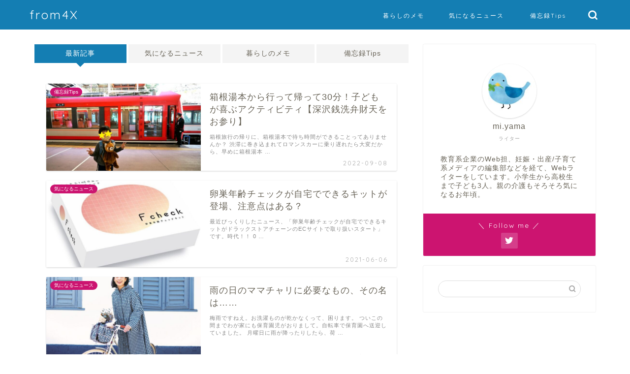

--- FILE ---
content_type: text/html; charset=UTF-8
request_url: https://from4x.com/
body_size: 14647
content:
<!DOCTYPE html>
<html lang="ja">
<head prefix="og: http://ogp.me/ns# fb: http://ogp.me/ns/fb# article: http://ogp.me/ns/article#">
<meta charset="utf-8">
<meta http-equiv="X-UA-Compatible" content="IE=edge">
<meta name="viewport" content="width=device-width, initial-scale=1">
<!-- ここからOGP -->
<meta property="og:type" content="blog">
<meta property="og:title" content="from4X｜仕事と子育て両立できるかな">
<meta property="og:url" content="https://from4x.com">
<meta property="og:description" content="不惑になっても迷いっぱなしのロスジェネ世代、40代フリーライターの「子育て」「仕事」「親のケア」な日々と、気になるニュース＆Tips">
<meta property="og:image" content="https://from4x.com/wp/wp-content/themes/jin/img/bg_default.jpg">
<meta property="og:site_name" content="from4X">
<meta property="fb:admins" content="">
<meta name="twitter:card" content="summary">
<!-- ここまでOGP --> 

<meta name="description" itemprop="description" content="不惑になっても迷いっぱなしのロスジェネ世代、40代フリーライターの「子育て」「仕事」「親のケア」な日々と、気になるニュース＆Tips">

<title>from4X｜仕事と子育て両立できるかな</title>
<link rel='dns-prefetch' href='//ajax.googleapis.com' />
<link rel='dns-prefetch' href='//cdnjs.cloudflare.com' />
<link rel='dns-prefetch' href='//use.fontawesome.com' />
<link rel='dns-prefetch' href='//s.w.org' />
<link rel="alternate" type="application/rss+xml" title="from4X &raquo; フィード" href="https://from4x.com/feed/" />
<link rel="alternate" type="application/rss+xml" title="from4X &raquo; コメントフィード" href="https://from4x.com/comments/feed/" />
		<script type="text/javascript">
			window._wpemojiSettings = {"baseUrl":"https:\/\/s.w.org\/images\/core\/emoji\/11\/72x72\/","ext":".png","svgUrl":"https:\/\/s.w.org\/images\/core\/emoji\/11\/svg\/","svgExt":".svg","source":{"concatemoji":"https:\/\/from4x.com\/wp\/wp-includes\/js\/wp-emoji-release.min.js?ver=5.0.22"}};
			!function(e,a,t){var n,r,o,i=a.createElement("canvas"),p=i.getContext&&i.getContext("2d");function s(e,t){var a=String.fromCharCode;p.clearRect(0,0,i.width,i.height),p.fillText(a.apply(this,e),0,0);e=i.toDataURL();return p.clearRect(0,0,i.width,i.height),p.fillText(a.apply(this,t),0,0),e===i.toDataURL()}function c(e){var t=a.createElement("script");t.src=e,t.defer=t.type="text/javascript",a.getElementsByTagName("head")[0].appendChild(t)}for(o=Array("flag","emoji"),t.supports={everything:!0,everythingExceptFlag:!0},r=0;r<o.length;r++)t.supports[o[r]]=function(e){if(!p||!p.fillText)return!1;switch(p.textBaseline="top",p.font="600 32px Arial",e){case"flag":return s([55356,56826,55356,56819],[55356,56826,8203,55356,56819])?!1:!s([55356,57332,56128,56423,56128,56418,56128,56421,56128,56430,56128,56423,56128,56447],[55356,57332,8203,56128,56423,8203,56128,56418,8203,56128,56421,8203,56128,56430,8203,56128,56423,8203,56128,56447]);case"emoji":return!s([55358,56760,9792,65039],[55358,56760,8203,9792,65039])}return!1}(o[r]),t.supports.everything=t.supports.everything&&t.supports[o[r]],"flag"!==o[r]&&(t.supports.everythingExceptFlag=t.supports.everythingExceptFlag&&t.supports[o[r]]);t.supports.everythingExceptFlag=t.supports.everythingExceptFlag&&!t.supports.flag,t.DOMReady=!1,t.readyCallback=function(){t.DOMReady=!0},t.supports.everything||(n=function(){t.readyCallback()},a.addEventListener?(a.addEventListener("DOMContentLoaded",n,!1),e.addEventListener("load",n,!1)):(e.attachEvent("onload",n),a.attachEvent("onreadystatechange",function(){"complete"===a.readyState&&t.readyCallback()})),(n=t.source||{}).concatemoji?c(n.concatemoji):n.wpemoji&&n.twemoji&&(c(n.twemoji),c(n.wpemoji)))}(window,document,window._wpemojiSettings);
		</script>
		<style type="text/css">
img.wp-smiley,
img.emoji {
	display: inline !important;
	border: none !important;
	box-shadow: none !important;
	height: 1em !important;
	width: 1em !important;
	margin: 0 .07em !important;
	vertical-align: -0.1em !important;
	background: none !important;
	padding: 0 !important;
}
</style>
<link rel='stylesheet' id='wp-block-library-css'  href='https://from4x.com/wp/wp-includes/css/dist/block-library/style.min.css?ver=5.0.22' type='text/css' media='all' />
<link rel='stylesheet' id='contact-form-7-css'  href='https://from4x.com/wp/wp-content/plugins/contact-form-7/includes/css/styles.css?ver=5.4' type='text/css' media='all' />
<link rel='stylesheet' id='pz-linkcard-css'  href='//from4x.com/wp/wp-content/uploads/pz-linkcard/style.css?ver=2.4.4.3.4' type='text/css' media='all' />
<link rel='stylesheet' id='theme-style-css'  href='https://from4x.com/wp/wp-content/themes/jin/style.css?ver=5.0.22' type='text/css' media='all' />
<link rel='stylesheet' id='fontawesome-style-css'  href='https://use.fontawesome.com/releases/v5.6.3/css/all.css?ver=5.0.22' type='text/css' media='all' />
<link rel='stylesheet' id='swiper-style-css'  href='https://cdnjs.cloudflare.com/ajax/libs/Swiper/4.0.7/css/swiper.min.css?ver=5.0.22' type='text/css' media='all' />
<link rel='https://api.w.org/' href='https://from4x.com/wp-json/' />
	<style type="text/css">
		#wrapper{
							background-color: #ffffff;
				background-image: url();
					}
		.related-entry-headline-text span:before,
		#comment-title span:before,
		#reply-title span:before{
			background-color: #147eb3;
			border-color: #147eb3!important;
		}
		
		#breadcrumb:after,
		#page-top a{	
			background-color: #727272;
		}
				footer{
			background-color: #727272;
		}
		.footer-inner a,
		#copyright,
		#copyright-center{
			border-color: #fff!important;
			color: #fff!important;
		}
		#footer-widget-area
		{
			border-color: #fff!important;
		}
				.page-top-footer a{
			color: #727272!important;
		}
				#breadcrumb ul li,
		#breadcrumb ul li a{
			color: #727272!important;
		}
		
		body,
		a,
		a:link,
		a:visited,
		.my-profile,
		.widgettitle,
		.tabBtn-mag label{
			color: #686357;
		}
		a:hover{
			color: #1498b3;
		}
						.widget_nav_menu ul > li > a:before,
		.widget_categories ul > li > a:before,
		.widget_pages ul > li > a:before,
		.widget_recent_entries ul > li > a:before,
		.widget_archive ul > li > a:before,
		.widget_archive form:after,
		.widget_categories form:after,
		.widget_nav_menu ul > li > ul.sub-menu > li > a:before,
		.widget_categories ul > li > .children > li > a:before,
		.widget_pages ul > li > .children > li > a:before,
		.widget_nav_menu ul > li > ul.sub-menu > li > ul.sub-menu li > a:before,
		.widget_categories ul > li > .children > li > .children li > a:before,
		.widget_pages ul > li > .children > li > .children li > a:before{
			color: #147eb3;
		}
		.widget_nav_menu ul .sub-menu .sub-menu li a:before{
			background-color: #686357!important;
		}
		footer .footer-widget,
		footer .footer-widget a,
		footer .footer-widget ul li,
		.footer-widget.widget_nav_menu ul > li > a:before,
		.footer-widget.widget_categories ul > li > a:before,
		.footer-widget.widget_recent_entries ul > li > a:before,
		.footer-widget.widget_pages ul > li > a:before,
		.footer-widget.widget_archive ul > li > a:before,
		footer .widget_tag_cloud .tagcloud a:before{
			color: #fff!important;
			border-color: #fff!important;
		}
		footer .footer-widget .widgettitle{
			color: #fff!important;
			border-color: #cc1470!important;
		}
		footer .widget_nav_menu ul .children .children li a:before,
		footer .widget_categories ul .children .children li a:before,
		footer .widget_nav_menu ul .sub-menu .sub-menu li a:before{
			background-color: #fff!important;
		}
		#drawernav a:hover,
		.post-list-title,
		#prev-next p,
		#toc_container .toc_list li a{
			color: #686357!important;
		}
		
		#header-box{
			background-color: #147eb3;
		}
						@media (min-width: 768px) {
		#header-box .header-box10-bg:before,
		#header-box .header-box11-bg:before{
			border-radius: 2px;
		}
		}
										@media (min-width: 768px) {
			.top-image-meta{
				margin-top: calc(0px - 30px);
			}
		}
		@media (min-width: 1200px) {
			.top-image-meta{
				margin-top: calc(0px);
			}
		}
				.pickup-contents:before{
			background-color: #147eb3!important;
		}
		
		.main-image-text{
			color: #686357;
		}
		.main-image-text-sub{
			color: #686357;
		}
		
				@media (min-width: 481px) {
			#site-info{
				padding-top: 15px!important;
				padding-bottom: 15px!important;
			}
		}
		
		#site-info span a{
			color: #ffffff!important;
		}
		
				#headmenu .headsns .line a svg{
			fill: #ffffff!important;
		}
		#headmenu .headsns a,
		#headmenu{
			color: #ffffff!important;
			border-color:#ffffff!important;
		}
						.profile-follow .line-sns a svg{
			fill: #147eb3!important;
		}
		.profile-follow .line-sns a:hover svg{
			fill: #cc1470!important;
		}
		.profile-follow a{
			color: #147eb3!important;
			border-color:#147eb3!important;
		}
		.profile-follow a:hover,
		#headmenu .headsns a:hover{
			color:#cc1470!important;
			border-color:#cc1470!important;
		}
				.search-box:hover{
			color:#cc1470!important;
			border-color:#cc1470!important;
		}
				#header #headmenu .headsns .line a:hover svg{
			fill:#cc1470!important;
		}
		.cps-icon-bar,
		#navtoggle:checked + .sp-menu-open .cps-icon-bar{
			background-color: #ffffff;
		}
		#nav-container{
			background-color: #147eb3;
		}
		.menu-box .menu-item svg{
			fill:#ffffff;
		}
		#drawernav ul.menu-box > li > a,
		#drawernav2 ul.menu-box > li > a,
		#drawernav3 ul.menu-box > li > a,
		#drawernav4 ul.menu-box > li > a,
		#drawernav5 ul.menu-box > li > a,
		#drawernav ul.menu-box > li.menu-item-has-children:after,
		#drawernav2 ul.menu-box > li.menu-item-has-children:after,
		#drawernav3 ul.menu-box > li.menu-item-has-children:after,
		#drawernav4 ul.menu-box > li.menu-item-has-children:after,
		#drawernav5 ul.menu-box > li.menu-item-has-children:after{
			color: #ffffff!important;
		}
		#drawernav ul.menu-box li a,
		#drawernav2 ul.menu-box li a,
		#drawernav3 ul.menu-box li a,
		#drawernav4 ul.menu-box li a,
		#drawernav5 ul.menu-box li a{
			font-size: 12px!important;
		}
		#drawernav3 ul.menu-box > li{
			color: #686357!important;
		}
		#drawernav4 .menu-box > .menu-item > a:after,
		#drawernav3 .menu-box > .menu-item > a:after,
		#drawernav .menu-box > .menu-item > a:after{
			background-color: #ffffff!important;
		}
		#drawernav2 .menu-box > .menu-item:hover,
		#drawernav5 .menu-box > .menu-item:hover{
			border-top-color: #147eb3!important;
		}
				.cps-info-bar a{
			background-color: #ffcd44!important;
		}
				@media (min-width: 768px) {
			.post-list-mag .post-list-item:not(:nth-child(2n)){
				margin-right: 2.6%;
			}
		}
				@media (min-width: 768px) {
			#tab-1:checked ~ .tabBtn-mag li [for="tab-1"]:after,
			#tab-2:checked ~ .tabBtn-mag li [for="tab-2"]:after,
			#tab-3:checked ~ .tabBtn-mag li [for="tab-3"]:after,
			#tab-4:checked ~ .tabBtn-mag li [for="tab-4"]:after{
				border-top-color: #147eb3!important;
			}
			.tabBtn-mag label{
				border-bottom-color: #147eb3!important;
			}
		}
		#tab-1:checked ~ .tabBtn-mag li [for="tab-1"],
		#tab-2:checked ~ .tabBtn-mag li [for="tab-2"],
		#tab-3:checked ~ .tabBtn-mag li [for="tab-3"],
		#tab-4:checked ~ .tabBtn-mag li [for="tab-4"],
		#prev-next a.next:after,
		#prev-next a.prev:after,
		.more-cat-button a:hover span:before{
			background-color: #147eb3!important;
		}
		

		.swiper-slide .post-list-cat,
		.post-list-mag .post-list-cat,
		.post-list-mag3col .post-list-cat,
		.post-list-mag-sp1col .post-list-cat,
		.swiper-pagination-bullet-active,
		.pickup-cat,
		.post-list .post-list-cat,
		#breadcrumb .bcHome a:hover span:before,
		.popular-item:nth-child(1) .pop-num,
		.popular-item:nth-child(2) .pop-num,
		.popular-item:nth-child(3) .pop-num{
			background-color: #cc1470!important;
		}
		.sidebar-btn a,
		.profile-sns-menu{
			background-color: #cc1470!important;
		}
		.sp-sns-menu a,
		.pickup-contents-box a:hover .pickup-title{
			border-color: #147eb3!important;
			color: #147eb3!important;
		}
				.pro-line svg{
			fill: #147eb3!important;
		}
		.cps-post-cat a,
		.meta-cat,
		.popular-cat{
			background-color: #cc1470!important;
			border-color: #cc1470!important;
		}
		.tagicon,
		.tag-box a,
		#toc_container .toc_list > li,
		#toc_container .toc_title{
			color: #147eb3!important;
		}
		.widget_tag_cloud a::before{
			color: #686357!important;
		}
		.tag-box a,
		#toc_container:before{
			border-color: #147eb3!important;
		}
		.cps-post-cat a:hover{
			color: #1498b3!important;
		}
		.pagination li:not([class*="current"]) a:hover,
		.widget_tag_cloud a:hover{
			background-color: #147eb3!important;
		}
		.pagination li:not([class*="current"]) a:hover{
			opacity: 0.5!important;
		}
		.pagination li.current a{
			background-color: #147eb3!important;
			border-color: #147eb3!important;
		}
		.nextpage a:hover span {
			color: #147eb3!important;
			border-color: #147eb3!important;
		}
		.cta-content:before{
			background-color: #ffffff!important;
		}
		.cta-text,
		.info-title{
			color: #686357!important;
		}
		#footer-widget-area.footer_style1 .widgettitle{
			border-color: #cc1470!important;
		}
		.sidebar_style1 .widgettitle,
		.sidebar_style5 .widgettitle{
			border-color: #147eb3!important;
		}
		.sidebar_style2 .widgettitle,
		.sidebar_style4 .widgettitle,
		.sidebar_style6 .widgettitle,
		#home-bottom-widget .widgettitle,
		#home-top-widget .widgettitle,
		#post-bottom-widget .widgettitle,
		#post-top-widget .widgettitle{
			background-color: #147eb3!important;
		}
		#home-bottom-widget .widget_search .search-box input[type="submit"],
		#home-top-widget .widget_search .search-box input[type="submit"],
		#post-bottom-widget .widget_search .search-box input[type="submit"],
		#post-top-widget .widget_search .search-box input[type="submit"]{
			background-color: #cc1470!important;
		}
		
		.tn-logo-size{
			font-size: 180%!important;
		}
		@media (min-width: 481px) {
		.tn-logo-size img{
			width: calc(180%*0.5)!important;
		}
		}
		@media (min-width: 768px) {
		.tn-logo-size img{
			width: calc(180%*2.2)!important;
		}
		}
		@media (min-width: 1200px) {
		.tn-logo-size img{
			width: 180%!important;
		}
		}
		.sp-logo-size{
			font-size: 120%!important;
		}
		.sp-logo-size img{
			width: 120%!important;
		}
				.cps-post-main ul > li:before,
		.cps-post-main ol > li:before{
			background-color: #cc1470!important;
		}
		.profile-card .profile-title{
			background-color: #147eb3!important;
		}
		.profile-card{
			border-color: #147eb3!important;
		}
		.cps-post-main a{
			color:#1498b3;
		}
		.cps-post-main .marker{
			background: -webkit-linear-gradient( transparent 60%, #ffe0e0 0% ) ;
			background: linear-gradient( transparent 60%, #ffe0e0 0% ) ;
		}
		.cps-post-main .marker2{
			background: -webkit-linear-gradient( transparent 60%, #c7e68a 0% ) ;
			background: linear-gradient( transparent 60%, #c7e68a 0% ) ;
		}
		.cps-post-main .jic-sc{
			color:#e9546b;
		}
		
		
		.simple-box1{
			border-color:#ef9b9b!important;
		}
		.simple-box2{
			border-color:#f2bf7d!important;
		}
		.simple-box3{
			border-color:#b5e28a!important;
		}
		.simple-box4{
			border-color:#7badd8!important;
		}
		.simple-box4:before{
			background-color: #7badd8;
		}
		.simple-box5{
			border-color:#e896c7!important;
		}
		.simple-box5:before{
			background-color: #e896c7;
		}
		.simple-box6{
			background-color:#fffdef!important;
		}
		.simple-box7{
			border-color:#def1f9!important;
		}
		.simple-box7:before{
			background-color:#def1f9!important;
		}
		.simple-box8{
			border-color:#96ddc1!important;
		}
		.simple-box8:before{
			background-color:#96ddc1!important;
		}
		.simple-box9:before{
			background-color:#e1c0e8!important;
		}
				.simple-box9:after{
			border-color:#e1c0e8 #e1c0e8 #fff #fff!important;
		}
				
		.kaisetsu-box1:before,
		.kaisetsu-box1-title{
			background-color:#ffb49e!important;
		}
		.kaisetsu-box2{
			border-color:#89c2f4!important;
		}
		.kaisetsu-box2-title{
			background-color:#89c2f4!important;
		}
		.kaisetsu-box4{
			border-color:#ea91a9!important;
		}
		.kaisetsu-box4-title{
			background-color:#ea91a9!important;
		}
		.kaisetsu-box5:before{
			background-color:#57b3ba!important;
		}
		.kaisetsu-box5-title{
			background-color:#57b3ba!important;
		}
		
		.concept-box1{
			border-color:#85db8f!important;
		}
		.concept-box1:after{
			background-color:#85db8f!important;
		}
		.concept-box1:before{
			content:"ポイント"!important;
			color:#85db8f!important;
		}
		.concept-box2{
			border-color:#f7cf6a!important;
		}
		.concept-box2:after{
			background-color:#f7cf6a!important;
		}
		.concept-box2:before{
			content:"注意点"!important;
			color:#f7cf6a!important;
		}
		.concept-box3{
			border-color:#86cee8!important;
		}
		.concept-box3:after{
			background-color:#86cee8!important;
		}
		.concept-box3:before{
			content:"良い例"!important;
			color:#86cee8!important;
		}
		.concept-box4{
			border-color:#ed8989!important;
		}
		.concept-box4:after{
			background-color:#ed8989!important;
		}
		.concept-box4:before{
			content:"悪い例"!important;
			color:#ed8989!important;
		}
		.concept-box5{
			border-color:#9e9e9e!important;
		}
		.concept-box5:after{
			background-color:#9e9e9e!important;
		}
		.concept-box5:before{
			content:"参考"!important;
			color:#9e9e9e!important;
		}
		.concept-box6{
			border-color:#8eaced!important;
		}
		.concept-box6:after{
			background-color:#8eaced!important;
		}
		.concept-box6:before{
			content:"メモ"!important;
			color:#8eaced!important;
		}
		
		.innerlink-box1,
		.blog-card{
			border-color:#ff7e28!important;
		}
		.innerlink-box1-title{
			background-color:#ff7e28!important;
			border-color:#ff7e28!important;
		}
		.innerlink-box1:before,
		.blog-card-hl-box{
			background-color:#ff7e28!important;
		}
				
		.jin-ac-box01-title::after{
			color: #147eb3;
		}
		
		.color-button01 a,
		.color-button01 a:hover,
		.color-button01:before{
			background-color: #a5d85d!important;
		}
		.top-image-btn-color a,
		.top-image-btn-color a:hover,
		.top-image-btn-color:before{
			background-color: #ffcd44!important;
		}
		.color-button02 a,
		.color-button02 a:hover,
		.color-button02:before{
			background-color: #ff7e28!important;
		}
		
		.color-button01-big a,
		.color-button01-big a:hover,
		.color-button01-big:before{
			background-color: #ff7e28!important;
		}
		.color-button01-big a,
		.color-button01-big:before{
			border-radius: 5px!important;
		}
		.color-button01-big a{
			padding-top: 50px!important;
			padding-bottom: 50px!important;
		}
		
		.color-button02-big a,
		.color-button02-big a:hover,
		.color-button02-big:before{
			background-color: #c0ea85!important;
		}
		.color-button02-big a,
		.color-button02-big:before{
			border-radius: 10px!important;
		}
		.color-button02-big a{
			padding-top: 20!important;
			padding-bottom: 20!important;
		}
				.color-button01-big{
			width: 50%!important;
		}
		.color-button02-big{
			width: 60%!important;
		}
				
		
					.top-image-btn-color:before,
			.color-button01:before,
			.color-button02:before,
			.color-button01-big:before,
			.color-button02-big:before{
				bottom: -1px;
				left: -1px;
				width: 100%;
				height: 100%;
				border-radius: 6px;
				box-shadow: 0px 1px 5px 0px rgba(0, 0, 0, 0.25);
				-webkit-transition: all .4s;
				transition: all .4s;
			}
			.top-image-btn-color a:hover,
			.color-button01 a:hover,
			.color-button02 a:hover,
			.color-button01-big a:hover,
			.color-button02-big a:hover{
				-webkit-transform: translateY(2px);
				transform: translateY(2px);
				-webkit-filter: brightness(0.95);
				 filter: brightness(0.95);
			}
			.top-image-btn-color:hover:before,
			.color-button01:hover:before,
			.color-button02:hover:before,
			.color-button01-big:hover:before,
			.color-button02-big:hover:before{
				-webkit-transform: translateY(2px);
				transform: translateY(2px);
				box-shadow: none!important;
			}
				
		.h2-style01 h2,
		.h2-style02 h2:before,
		.h2-style03 h2,
		.h2-style04 h2:before,
		.h2-style05 h2,
		.h2-style07 h2:before,
		.h2-style07 h2:after,
		.h3-style03 h3:before,
		.h3-style02 h3:before,
		.h3-style05 h3:before,
		.h3-style07 h3:before,
		.h2-style08 h2:after,
		.h2-style10 h2:before,
		.h2-style10 h2:after,
		.h3-style02 h3:after,
		.h4-style02 h4:before{
			background-color: #147eb3!important;
		}
		.h3-style01 h3,
		.h3-style04 h3,
		.h3-style05 h3,
		.h3-style06 h3,
		.h4-style01 h4,
		.h2-style02 h2,
		.h2-style08 h2,
		.h2-style08 h2:before,
		.h2-style09 h2,
		.h4-style03 h4{
			border-color: #147eb3!important;
		}
		.h2-style05 h2:before{
			border-top-color: #147eb3!important;
		}
		.h2-style06 h2:before,
		.sidebar_style3 .widgettitle:after{
			background-image: linear-gradient(
				-45deg,
				transparent 25%,
				#147eb3 25%,
				#147eb3 50%,
				transparent 50%,
				transparent 75%,
				#147eb3 75%,
				#147eb3			);
		}
				.jin-h2-icons.h2-style02 h2 .jic:before,
		.jin-h2-icons.h2-style04 h2 .jic:before,
		.jin-h2-icons.h2-style06 h2 .jic:before,
		.jin-h2-icons.h2-style07 h2 .jic:before,
		.jin-h2-icons.h2-style08 h2 .jic:before,
		.jin-h2-icons.h2-style09 h2 .jic:before,
		.jin-h2-icons.h2-style10 h2 .jic:before,
		.jin-h3-icons.h3-style01 h3 .jic:before,
		.jin-h3-icons.h3-style02 h3 .jic:before,
		.jin-h3-icons.h3-style03 h3 .jic:before,
		.jin-h3-icons.h3-style04 h3 .jic:before,
		.jin-h3-icons.h3-style05 h3 .jic:before,
		.jin-h3-icons.h3-style06 h3 .jic:before,
		.jin-h3-icons.h3-style07 h3 .jic:before,
		.jin-h4-icons.h4-style01 h4 .jic:before,
		.jin-h4-icons.h4-style02 h4 .jic:before,
		.jin-h4-icons.h4-style03 h4 .jic:before,
		.jin-h4-icons.h4-style04 h4 .jic:before{
			color:#147eb3;
		}
		
		@media all and (-ms-high-contrast:none){
			*::-ms-backdrop, .color-button01:before,
			.color-button02:before,
			.color-button01-big:before,
			.color-button02-big:before{
				background-color: #595857!important;
			}
		}
		
		.jin-lp-h2 h2,
		.jin-lp-h2 h2{
			background-color: transparent!important;
			border-color: transparent!important;
			color: #686357!important;
		}
		.jincolumn-h3style2{
			border-color:#147eb3!important;
		}
		.jinlph2-style1 h2:first-letter{
			color:#147eb3!important;
		}
		.jinlph2-style2 h2,
		.jinlph2-style3 h2{
			border-color:#147eb3!important;
		}
		.jin-photo-title .jin-fusen1-down,
		.jin-photo-title .jin-fusen1-even,
		.jin-photo-title .jin-fusen1-up{
			border-left-color:#147eb3;
		}
		.jin-photo-title .jin-fusen2,
		.jin-photo-title .jin-fusen3{
			background-color:#147eb3;
		}
		.jin-photo-title .jin-fusen2:before,
		.jin-photo-title .jin-fusen3:before {
			border-top-color: #147eb3;
		}
		.has-huge-font-size{
			font-size:42px!important;
		}
		.has-large-font-size{
			font-size:36px!important;
		}
		.has-medium-font-size{
			font-size:20px!important;
		}
		.has-normal-font-size{
			font-size:16px!important;
		}
		.has-small-font-size{
			font-size:13px!important;
		}
		
		
	</style>
<link rel="next" href="https://from4x.com/page/2/" />
<link rel="icon" href="https://from4x.com/wp/wp-content/uploads/2019/02/cropped-ico-1-2-32x32.jpg" sizes="32x32" />
<link rel="icon" href="https://from4x.com/wp/wp-content/uploads/2019/02/cropped-ico-1-2-192x192.jpg" sizes="192x192" />
<link rel="apple-touch-icon-precomposed" href="https://from4x.com/wp/wp-content/uploads/2019/02/cropped-ico-1-2-180x180.jpg" />
<meta name="msapplication-TileImage" content="https://from4x.com/wp/wp-content/uploads/2019/02/cropped-ico-1-2-270x270.jpg" />
		<style type="text/css" id="wp-custom-css">
			.proflink a{
	display:block;
	text-align:center;
	padding:7px 10px;
	background:#aaa;/*カラーは変更*/
	width:50%;
	margin:0 auto;
	margin-top:20px;
	border-radius:20px;
	border:3px double #fff;
	font-size:0.65rem;
	color:#fff;
}
.proflink a:hover{
		opacity:0.75;
}
/*リンクカード調整*/
.linkcard * {
	text-decoration:none !important;
}

.linkcard:before {
	content: "My Work";
	position: relative;
	top:  12px;
	left:  23px;
	background-color: #ff6868;
	padding: 8px 14px;
	font-size: 12px;;
	font-weight: 500;
	border-radius:  3px;
	color:  #fff;
	z-index: 1;
}

.linkcard *:hover {
	opacity:0.9;
	-webkit-transition: 0.4s ease-in-out;
	-moz-transition: 0.4s ease-in-out;
	-o-transition: 0.4s ease-in-out;
	transition: 0.4s ease-in-out;
}

.linkcard {
	margin: 22px auto;
	display:block;
	width: 96%;
}

.lkc-title {
 	font-size: 1.1rem;
 	line-height: 1.5rem;
 	font-weight: 500;
	margin-bottom: 15px;
	display:  block;
}

.lkc-excerpt {
	font-size: 0.75rem;
 display: -webkit-box;
  -webkit-box-orient: vertical;
  -webkit-line-clamp: 2; 
}

.lkc-url{
	display: none;
}

.lkc-info{
	margin-bottom:10px;
}

.lkc-external-wrap {
	max-width: 100%;
	background:  #fff;
	border: solid 1px #ff6868;
	border-radius:  4px;
	padding: 22px 15px 7px 10px;
}

.lkc-external-wrap p {
	padding-bottom: 5px !important;
}

.lkc-internal-wrap {
	max-width: 100%;
	background:  #fff;
	border: solid 1px #ff6868;
	border-radius:  4px;
	padding: 22px 15px 7px 10px;
}

.lkc-internal-wrap p {
	padding-bottom: 5px !important;
}

.lkc-thumbnail {
    margin: 0 20px 4px 4px;
}

@media screen and (max-width:750px){
.linkcard {
	margin: 22px auto;
	display:block;
	width: 100%;
}
	
	.linkcard:before {
    left: 12px;
			padding: 5px 14px;
    border-radius: 2px;
}
	
	.lkc-content {
	height: 100%;
}
	
.lkc-excerpt{
	display:none;
}
	
.lkc-title{
	font-size: 0.85rem; 
 	line-height: 1.2rem;
 	font-weight: 700;
 	display: inline;
}
	
.lkc-internal-wrap {
    padding: 15px 0 0 0;
}
	
.lkc-external-wrap {
    padding: 15px 0 0 0;
}
	
	.lkc-thumbnail-img {
    width: 188px;
    max-height: 76px;
}
}

		</style>
		
<!--カエレバCSS-->
<!--アプリーチCSS-->

<!-- Global site tag (gtag.js) - Google Analytics -->
<script async src="https://www.googletagmanager.com/gtag/js?id=UA-134991445-1"></script>
<script>
  window.dataLayer = window.dataLayer || [];
  function gtag(){dataLayer.push(arguments);}
  gtag('js', new Date());

  gtag('config', 'UA-134991445-1');
</script>
<script async src="https://pagead2.googlesyndication.com/pagead/js/adsbygoogle.js"></script>
<script>
     (adsbygoogle = window.adsbygoogle || []).push({
          google_ad_client: "ca-pub-3062883369810205",
          enable_page_level_ads: true
     });
</script>

<script data-ad-client="ca-pub-3062883369810205" async src="https://pagead2.googlesyndication.com/pagead/js/adsbygoogle.js"></script>

<meta name="viewport" content="width=device-width,initial-scale=1.0">
</head>
<body class="home blog" id="nofont-style">
<div id="wrapper">

		
	<div id="scroll-content" class="animate-off">
	
		<!--ヘッダー-->

					<div id="header-box" class="tn_on header-box animate-off">
	<div id="header" class="header-type1 header animate-off">
				
		<div id="site-info" class="ef">
												<span class="tn-logo-size"><a href='https://from4x.com/' title='from4X' rel='home'>from4X</a></span>
									</div>

				<!--グローバルナビゲーション layout3-->
		<div id="drawernav3" class="ef">
			<nav class="fixed-content ef"><ul class="menu-box"><li class="menu-item menu-item-type-taxonomy menu-item-object-category menu-item-588"><a href="https://from4x.com/category/memo/">暮らしのメモ</a></li>
<li class="menu-item menu-item-type-taxonomy menu-item-object-category menu-item-589"><a href="https://from4x.com/category/news/">気になるニュース</a></li>
<li class="menu-item menu-item-type-taxonomy menu-item-object-category menu-item-590"><a href="https://from4x.com/category/tips/"><span><i class="仕事関係のメモ、日々の気づき、考えことなどを綴ります。" aria-hidden="true"></i></span>備忘録Tips</a></li>
</ul></nav>		</div>
		<!--グローバルナビゲーション layout3-->
		
	
				<div id="headmenu">
			<span class="headsns tn_sns_off">
									<span class="twitter"><a href="https://twitter.com/y_t_momo"><i class="jic-type jin-ifont-twitter" aria-hidden="true"></i></a></span>
																	
									

			</span>
			<span class="headsearch tn_search_on">
				<form class="search-box" role="search" method="get" id="searchform" action="https://from4x.com/">
	<input type="search" placeholder="" class="text search-text" value="" name="s" id="s">
	<input type="submit" id="searchsubmit" value="&#xe931;">
</form>
			</span>
		</div>
			</div>
	
		
</div>
	
			
		<!--ヘッダー-->

		<div class="clearfix"></div>

			
											
		
	<div id="contents">

		<!--メインコンテンツ-->
		
				
			<main id="main-contents" class="main-contents animate-off" itemscope itemtype="https://schema.org/Blog">
				
				
									<div class="toppost-list-box">
		<input type="radio" name="switch" id="tab-1" checked>
	<input type="radio" name="switch" id="tab-2">
	<input type="radio" name="switch" id="tab-3">
	<input type="radio" name="switch" id="tab-4">
	<input type="radio" name="switch" id="tab-5">
	<ul class="tabBtn-mag">
		<li><label for="tab-1">最新記事</label></li>
						<li><label for="tab-2">気になるニュース</label></li>
								<li><label for="tab-3">暮らしのメモ</label></li>
								<li><label for="tab-4">備忘録Tips</label></li>
					</ul>
	<div class="toppost-list-box-inner">
	
		<div class="post-list basicstyle autoheight">
			
										
<article class="post-list-item" itemscope itemtype="https://schema.org/BlogPosting">
	<a class="post-list-link" rel="bookmark" href="https://from4x.com/tips/768/" itemprop='mainEntityOfPage'>
		<div class="post-list-inner">
			<div class="post-list-thumb" itemprop="image" itemscope itemtype="https://schema.org/ImageObject">
															<img src="https://from4x.com/wp/wp-content/uploads/DSC00021-640x360.jpg" class="attachment-small_size size-small_size wp-post-image" alt="" width ="314" height ="176" srcset="https://from4x.com/wp/wp-content/uploads/DSC00021-640x360.jpg 640w, https://from4x.com/wp/wp-content/uploads/DSC00021-320x180.jpg 320w" sizes="(max-width: 640px) 100vw, 640px" />						<meta itemprop="url" content="https://from4x.com/wp/wp-content/uploads/DSC00021-640x360.jpg">
						<meta itemprop="width" content="480">
						<meta itemprop="height" content="270">
													
								<span class="post-list-cat category-tips" style="background-color:!important;" itemprop="keywords">備忘録Tips</span>
							</div>
			<div class="post-list-meta vcard">
				<h2 class="post-list-title entry-title" itemprop="headline">箱根湯本から行って帰って30分！子どもが喜ぶアクティビティ【深沢銭洗弁財天をお参り】</h2>
								<span class="post-list-date date ef updated" itemprop="datePublished dateModified" datetime="2022-09-08" content="2022-09-08">2022-09-08</span>
								<span class="writer fn" itemprop="author" itemscope itemtype="https://schema.org/Person"><span itemprop="name">momonga</span></span>

				<div class="post-list-publisher" itemprop="publisher" itemscope itemtype="https://schema.org/Organization">
					<span itemprop="logo" itemscope itemtype="https://schema.org/ImageObject">
						<span itemprop="url"></span>
					</span>
					<span itemprop="name">from4X</span>
				</div>
									<span class="post-list-desc" itemprop="description">箱根旅行の帰りに、箱根湯本で待ち時間ができることってありませんか？
渋滞に巻き込まれてロマンスカーに乗り遅れたら大変だから、早めに箱根湯本&nbsp;…</span>
							</div>
		</div>
	</a>
</article>

<article class="post-list-item" itemscope itemtype="https://schema.org/BlogPosting">
	<a class="post-list-link" rel="bookmark" href="https://from4x.com/news/755/" itemprop='mainEntityOfPage'>
		<div class="post-list-inner">
			<div class="post-list-thumb" itemprop="image" itemscope itemtype="https://schema.org/ImageObject">
															<img src="https://from4x.com/wp/wp-content/uploads/main-5-640x360.jpg" class="attachment-small_size size-small_size wp-post-image" alt="" width ="314" height ="176" srcset="https://from4x.com/wp/wp-content/uploads/main-5-640x360.jpg 640w, https://from4x.com/wp/wp-content/uploads/main-5-320x180.jpg 320w" sizes="(max-width: 640px) 100vw, 640px" />						<meta itemprop="url" content="https://from4x.com/wp/wp-content/uploads/main-5-640x360.jpg">
						<meta itemprop="width" content="480">
						<meta itemprop="height" content="270">
													
								<span class="post-list-cat category-news" style="background-color:!important;" itemprop="keywords">気になるニュース</span>
							</div>
			<div class="post-list-meta vcard">
				<h2 class="post-list-title entry-title" itemprop="headline">卵巣年齢チェックが自宅でできるキットが登場、注意点はある？</h2>
								<span class="post-list-date date ef updated" itemprop="datePublished dateModified" datetime="2021-06-06" content="2021-06-06">2021-06-06</span>
								<span class="writer fn" itemprop="author" itemscope itemtype="https://schema.org/Person"><span itemprop="name">momonga</span></span>

				<div class="post-list-publisher" itemprop="publisher" itemscope itemtype="https://schema.org/Organization">
					<span itemprop="logo" itemscope itemtype="https://schema.org/ImageObject">
						<span itemprop="url"></span>
					</span>
					<span itemprop="name">from4X</span>
				</div>
									<span class="post-list-desc" itemprop="description">最近びっくりしたニュース、「卵巣年齢チェックが自宅でできるキットがドラックストアチェーンのECサイトで取り扱いスタート」です。時代！！
0&nbsp;…</span>
							</div>
		</div>
	</a>
</article>

<article class="post-list-item" itemscope itemtype="https://schema.org/BlogPosting">
	<a class="post-list-link" rel="bookmark" href="https://from4x.com/news/731/" itemprop='mainEntityOfPage'>
		<div class="post-list-inner">
			<div class="post-list-thumb" itemprop="image" itemscope itemtype="https://schema.org/ImageObject">
															<img src="https://from4x.com/wp/wp-content/uploads/main-4-640x360.jpg" class="attachment-small_size size-small_size wp-post-image" alt="" width ="314" height ="176" srcset="https://from4x.com/wp/wp-content/uploads/main-4-640x360.jpg 640w, https://from4x.com/wp/wp-content/uploads/main-4-320x180.jpg 320w" sizes="(max-width: 640px) 100vw, 640px" />						<meta itemprop="url" content="https://from4x.com/wp/wp-content/uploads/main-4-640x360.jpg">
						<meta itemprop="width" content="480">
						<meta itemprop="height" content="270">
													
								<span class="post-list-cat category-news" style="background-color:!important;" itemprop="keywords">気になるニュース</span>
							</div>
			<div class="post-list-meta vcard">
				<h2 class="post-list-title entry-title" itemprop="headline">雨の日のママチャリに必要なもの、その名は……</h2>
								<span class="post-list-date date ef updated" itemprop="datePublished dateModified" datetime="2021-05-20" content="2021-05-20">2021-05-20</span>
								<span class="writer fn" itemprop="author" itemscope itemtype="https://schema.org/Person"><span itemprop="name">momonga</span></span>

				<div class="post-list-publisher" itemprop="publisher" itemscope itemtype="https://schema.org/Organization">
					<span itemprop="logo" itemscope itemtype="https://schema.org/ImageObject">
						<span itemprop="url"></span>
					</span>
					<span itemprop="name">from4X</span>
				</div>
									<span class="post-list-desc" itemprop="description">梅雨ですねえ。お洗濯ものが乾かなくって、困ります。



ついこの間までわが家にも保育園児がおりまして。自転車で保育園へ送迎していました。
月曜日に雨が降ったりしたら、荷&nbsp;…</span>
							</div>
		</div>
	</a>
</article>

<article class="post-list-item" itemscope itemtype="https://schema.org/BlogPosting">
	<a class="post-list-link" rel="bookmark" href="https://from4x.com/news/704/" itemprop='mainEntityOfPage'>
		<div class="post-list-inner">
			<div class="post-list-thumb" itemprop="image" itemscope itemtype="https://schema.org/ImageObject">
															<img src="https://from4x.com/wp/wp-content/uploads/mday01-640x360.jpg" class="attachment-small_size size-small_size wp-post-image" alt="" width ="314" height ="176" srcset="https://from4x.com/wp/wp-content/uploads/mday01-640x360.jpg 640w, https://from4x.com/wp/wp-content/uploads/mday01-320x180.jpg 320w, https://from4x.com/wp/wp-content/uploads/mday01-1280x720.jpg 1280w" sizes="(max-width: 640px) 100vw, 640px" />						<meta itemprop="url" content="https://from4x.com/wp/wp-content/uploads/mday01-640x360.jpg">
						<meta itemprop="width" content="480">
						<meta itemprop="height" content="270">
													
								<span class="post-list-cat category-news" style="background-color:!important;" itemprop="keywords">気になるニュース</span>
							</div>
			<div class="post-list-meta vcard">
				<h2 class="post-list-title entry-title" itemprop="headline">チョコレートのGhana（ガーナ）× セブンイレブンが今年も母の日コラボ、ペーパークラフトがかわいい♡</h2>
								<span class="post-list-date date ef updated" itemprop="datePublished dateModified" datetime="2021-04-23" content="2021-04-23">2021-04-23</span>
								<span class="writer fn" itemprop="author" itemscope itemtype="https://schema.org/Person"><span itemprop="name">momonga</span></span>

				<div class="post-list-publisher" itemprop="publisher" itemscope itemtype="https://schema.org/Organization">
					<span itemprop="logo" itemscope itemtype="https://schema.org/ImageObject">
						<span itemprop="url"></span>
					</span>
					<span itemprop="name">from4X</span>
				</div>
									<span class="post-list-desc" itemprop="description">先日、ニュースリリースをチェックしていましたら、「母の日にフラワードネーションを」という記事を見つけまして。

経済的に困難な状況にある&nbsp;…</span>
							</div>
		</div>
	</a>
</article>

<article class="post-list-item" itemscope itemtype="https://schema.org/BlogPosting">
	<a class="post-list-link" rel="bookmark" href="https://from4x.com/news/694/" itemprop='mainEntityOfPage'>
		<div class="post-list-inner">
			<div class="post-list-thumb" itemprop="image" itemscope itemtype="https://schema.org/ImageObject">
															<img src="https://from4x.com/wp/wp-content/uploads/sub8-586x360.jpg" class="attachment-small_size size-small_size wp-post-image" alt="" width ="314" height ="176" />						<meta itemprop="url" content="https://from4x.com/wp/wp-content/uploads/sub8-586x360.jpg">
						<meta itemprop="width" content="480">
						<meta itemprop="height" content="270">
													
								<span class="post-list-cat category-news" style="background-color:!important;" itemprop="keywords">気になるニュース</span>
							</div>
			<div class="post-list-meta vcard">
				<h2 class="post-list-title entry-title" itemprop="headline">ハーブの花束「タッジーマッジー」ワークショップ by hale-hana plants+ ＠新宿プリンスホテル</h2>
								<span class="post-list-date date ef updated" itemprop="datePublished dateModified" datetime="2021-04-19" content="2021-04-19">2021-04-19</span>
								<span class="writer fn" itemprop="author" itemscope itemtype="https://schema.org/Person"><span itemprop="name">momonga</span></span>

				<div class="post-list-publisher" itemprop="publisher" itemscope itemtype="https://schema.org/Organization">
					<span itemprop="logo" itemscope itemtype="https://schema.org/ImageObject">
						<span itemprop="url"></span>
					</span>
					<span itemprop="name">from4X</span>
				</div>
									<span class="post-list-desc" itemprop="description">新緑の季節ですけど、自然の豊かな場所へお出かけ……はまだまだしにくい2021春ですね。
都内のホテルが続々と近郊の住民を対象にした宿泊プラ&nbsp;…</span>
							</div>
		</div>
	</a>
</article>

<article class="post-list-item" itemscope itemtype="https://schema.org/BlogPosting">
	<a class="post-list-link" rel="bookmark" href="https://from4x.com/news/684/" itemprop='mainEntityOfPage'>
		<div class="post-list-inner">
			<div class="post-list-thumb" itemprop="image" itemscope itemtype="https://schema.org/ImageObject">
															<img src="https://from4x.com/wp/wp-content/uploads/main-2-640x360.jpg" class="attachment-small_size size-small_size wp-post-image" alt="" width ="314" height ="176" srcset="https://from4x.com/wp/wp-content/uploads/main-2-640x360.jpg 640w, https://from4x.com/wp/wp-content/uploads/main-2-300x169.jpg 300w, https://from4x.com/wp/wp-content/uploads/main-2-768x432.jpg 768w, https://from4x.com/wp/wp-content/uploads/main-2-320x180.jpg 320w, https://from4x.com/wp/wp-content/uploads/main-2-1280x720.jpg 1280w, https://from4x.com/wp/wp-content/uploads/main-2.jpg 1600w" sizes="(max-width: 640px) 100vw, 640px" />						<meta itemprop="url" content="https://from4x.com/wp/wp-content/uploads/main-2-640x360.jpg">
						<meta itemprop="width" content="480">
						<meta itemprop="height" content="270">
													
								<span class="post-list-cat category-news" style="background-color:!important;" itemprop="keywords">気になるニュース</span>
							</div>
			<div class="post-list-meta vcard">
				<h2 class="post-list-title entry-title" itemprop="headline">どうしても捨てることができない思い出のこいのぼり、生まれ変わりプロジェクト始動</h2>
								<span class="post-list-date date ef updated" itemprop="datePublished dateModified" datetime="2021-04-07" content="2021-04-07">2021-04-07</span>
								<span class="writer fn" itemprop="author" itemscope itemtype="https://schema.org/Person"><span itemprop="name">momonga</span></span>

				<div class="post-list-publisher" itemprop="publisher" itemscope itemtype="https://schema.org/Organization">
					<span itemprop="logo" itemscope itemtype="https://schema.org/ImageObject">
						<span itemprop="url"></span>
					</span>
					<span itemprop="name">from4X</span>
				</div>
									<span class="post-list-desc" itemprop="description">子どもが大きくなって、飾らくなった鯉のぼり。何年もしまったままだけれど、思い出が詰まっているからどうしても捨てられなくて。

わかります&nbsp;…</span>
							</div>
		</div>
	</a>
</article>

<article class="post-list-item" itemscope itemtype="https://schema.org/BlogPosting">
	<a class="post-list-link" rel="bookmark" href="https://from4x.com/tips/646/" itemprop='mainEntityOfPage'>
		<div class="post-list-inner">
			<div class="post-list-thumb" itemprop="image" itemscope itemtype="https://schema.org/ImageObject">
															<img src="https://from4x.com/wp/wp-content/uploads/hakone_romance01-640x360.jpg" class="attachment-small_size size-small_size wp-post-image" alt="" width ="314" height ="176" srcset="https://from4x.com/wp/wp-content/uploads/hakone_romance01-640x360.jpg 640w, https://from4x.com/wp/wp-content/uploads/hakone_romance01-320x180.jpg 320w" sizes="(max-width: 640px) 100vw, 640px" />						<meta itemprop="url" content="https://from4x.com/wp/wp-content/uploads/hakone_romance01-640x360.jpg">
						<meta itemprop="width" content="480">
						<meta itemprop="height" content="270">
													
								<span class="post-list-cat category-tips" style="background-color:!important;" itemprop="keywords">備忘録Tips</span>
							</div>
			<div class="post-list-meta vcard">
				<h2 class="post-list-title entry-title" itemprop="headline">箱根旅行は小田急ロマンスカーの展望席で！予約の裏技こっそり教えます</h2>
								<span class="post-list-date date ef updated" itemprop="datePublished dateModified" datetime="2021-04-04" content="2021-04-04">2021-04-04</span>
								<span class="writer fn" itemprop="author" itemscope itemtype="https://schema.org/Person"><span itemprop="name">momonga</span></span>

				<div class="post-list-publisher" itemprop="publisher" itemscope itemtype="https://schema.org/Organization">
					<span itemprop="logo" itemscope itemtype="https://schema.org/ImageObject">
						<span itemprop="url"></span>
					</span>
					<span itemprop="name">from4X</span>
				</div>
									<span class="post-list-desc" itemprop="description">学校が春休みに入る前の平日に、未就学の末っ子と2人で箱根に行ってきました。
ロマンスカーの展望席で！

家族全員の予定を合わせて外出し&nbsp;…</span>
							</div>
		</div>
	</a>
</article>

<article class="post-list-item" itemscope itemtype="https://schema.org/BlogPosting">
	<a class="post-list-link" rel="bookmark" href="https://from4x.com/news/639/" itemprop='mainEntityOfPage'>
		<div class="post-list-inner">
			<div class="post-list-thumb" itemprop="image" itemscope itemtype="https://schema.org/ImageObject">
															<img src="https://from4x.com/wp/wp-content/uploads/main-1-640x360.jpg" class="attachment-small_size size-small_size wp-post-image" alt="" width ="314" height ="176" srcset="https://from4x.com/wp/wp-content/uploads/main-1-640x360.jpg 640w, https://from4x.com/wp/wp-content/uploads/main-1-320x180.jpg 320w" sizes="(max-width: 640px) 100vw, 640px" />						<meta itemprop="url" content="https://from4x.com/wp/wp-content/uploads/main-1-640x360.jpg">
						<meta itemprop="width" content="480">
						<meta itemprop="height" content="270">
													
								<span class="post-list-cat category-news" style="background-color:!important;" itemprop="keywords">気になるニュース</span>
							</div>
			<div class="post-list-meta vcard">
				<h2 class="post-list-title entry-title" itemprop="headline">「THE NORTH FACE」マタニティで「ユニセックス」なレインコートを発売</h2>
								<span class="post-list-date date ef updated" itemprop="datePublished dateModified" datetime="2021-04-02" content="2021-04-02">2021-04-02</span>
								<span class="writer fn" itemprop="author" itemscope itemtype="https://schema.org/Person"><span itemprop="name">momonga</span></span>

				<div class="post-list-publisher" itemprop="publisher" itemscope itemtype="https://schema.org/Organization">
					<span itemprop="logo" itemscope itemtype="https://schema.org/ImageObject">
						<span itemprop="url"></span>
					</span>
					<span itemprop="name">from4X</span>
				</div>
									<span class="post-list-desc" itemprop="description">マタニティに新しい風
「THE NORTH FACE」、2019年からマタニティラインを出しているそうです。知らなかった！
ユニクロがマ&nbsp;…</span>
							</div>
		</div>
	</a>
</article>

<article class="post-list-item" itemscope itemtype="https://schema.org/BlogPosting">
	<a class="post-list-link" rel="bookmark" href="https://from4x.com/news/611/" itemprop='mainEntityOfPage'>
		<div class="post-list-inner">
			<div class="post-list-thumb" itemprop="image" itemscope itemtype="https://schema.org/ImageObject">
															<img src="https://from4x.com/wp/wp-content/uploads/sub1-1-640x360.jpg" class="attachment-small_size size-small_size wp-post-image" alt="" width ="314" height ="176" srcset="https://from4x.com/wp/wp-content/uploads/sub1-1-640x360.jpg 640w, https://from4x.com/wp/wp-content/uploads/sub1-1-320x180.jpg 320w, https://from4x.com/wp/wp-content/uploads/sub1-1-1280x720.jpg 1280w" sizes="(max-width: 640px) 100vw, 640px" />						<meta itemprop="url" content="https://from4x.com/wp/wp-content/uploads/sub1-1-640x360.jpg">
						<meta itemprop="width" content="480">
						<meta itemprop="height" content="270">
													
								<span class="post-list-cat category-news" style="background-color:!important;" itemprop="keywords">気になるニュース</span>
							</div>
			<div class="post-list-meta vcard">
				<h2 class="post-list-title entry-title" itemprop="headline">小田急トラベル「ロマンスカーの遠足」販売スタート、お弁当が気になる！</h2>
								<span class="post-list-date date ef updated" itemprop="datePublished dateModified" datetime="2021-03-31" content="2021-03-31">2021-03-31</span>
								<span class="writer fn" itemprop="author" itemscope itemtype="https://schema.org/Person"><span itemprop="name">momonga</span></span>

				<div class="post-list-publisher" itemprop="publisher" itemscope itemtype="https://schema.org/Organization">
					<span itemprop="logo" itemscope itemtype="https://schema.org/ImageObject">
						<span itemprop="url"></span>
					</span>
					<span itemprop="name">from4X</span>
				</div>
									<span class="post-list-desc" itemprop="description">小田急トラベルが2021年4月から、園児～小学校低学年向けに貸し切りロマンスカーで行く社会科見学の団体ツアーを販売するそうです！
普段なに&nbsp;…</span>
							</div>
		</div>
	</a>
</article>

<article class="post-list-item" itemscope itemtype="https://schema.org/BlogPosting">
	<a class="post-list-link" rel="bookmark" href="https://from4x.com/news/595/" itemprop='mainEntityOfPage'>
		<div class="post-list-inner">
			<div class="post-list-thumb" itemprop="image" itemscope itemtype="https://schema.org/ImageObject">
															<img src="https://from4x.com/wp/wp-content/uploads/main-640x360.jpg" class="attachment-small_size size-small_size wp-post-image" alt="" width ="314" height ="176" srcset="https://from4x.com/wp/wp-content/uploads/main-640x360.jpg 640w, https://from4x.com/wp/wp-content/uploads/main-320x180.jpg 320w" sizes="(max-width: 640px) 100vw, 640px" />						<meta itemprop="url" content="https://from4x.com/wp/wp-content/uploads/main-640x360.jpg">
						<meta itemprop="width" content="480">
						<meta itemprop="height" content="270">
													
								<span class="post-list-cat category-news" style="background-color:!important;" itemprop="keywords">気になるニュース</span>
							</div>
			<div class="post-list-meta vcard">
				<h2 class="post-list-title entry-title" itemprop="headline">コムサのマタニティ「コムサ・ブロンドオフ」のセーラーシャツが、ノンマタニティでも着たいくらいかわいいぞ</h2>
								<span class="post-list-date date ef updated" itemprop="datePublished dateModified" datetime="2021-03-31" content="2021-03-31">2021-03-31</span>
								<span class="writer fn" itemprop="author" itemscope itemtype="https://schema.org/Person"><span itemprop="name">momonga</span></span>

				<div class="post-list-publisher" itemprop="publisher" itemscope itemtype="https://schema.org/Organization">
					<span itemprop="logo" itemscope itemtype="https://schema.org/ImageObject">
						<span itemprop="url"></span>
					</span>
					<span itemprop="name">from4X</span>
				</div>
									<span class="post-list-desc" itemprop="description">



セーラーカラーの服ってたまらなく好き♡なんですけど、ベビーからティーンくらいまでの服ばかりな気がします。日本では、セーラー服&nbsp;…</span>
							</div>
		</div>
	</a>
</article>
						
			<section class="pager-top">
				<ul class="pagination ef" role="menubar" aria-label="Pagination"><li class="current"><a><span>1</span></a></li><li><a href="https://from4x.com/page/2/" class="inactive" ><span>2</span></a></li><li><a href="https://from4x.com/page/3/" class="inactive" ><span>3</span></a></li></ul>			</section>
		</div>
		
			
		<div class="post-list basicstyle autoheight">
									
			<article class="post-list-item" itemscope itemtype="https://schema.org/BlogPosting">
	<a class="post-list-link" rel="bookmark" href="https://from4x.com/news/755/" itemprop='mainEntityOfPage'>
		<div class="post-list-inner">
			<div class="post-list-thumb" itemprop="image" itemscope itemtype="https://schema.org/ImageObject">
															<img src="https://from4x.com/wp/wp-content/uploads/main-5-640x360.jpg" class="attachment-small_size size-small_size wp-post-image" alt="" width ="314" height ="176" srcset="https://from4x.com/wp/wp-content/uploads/main-5-640x360.jpg 640w, https://from4x.com/wp/wp-content/uploads/main-5-320x180.jpg 320w" sizes="(max-width: 640px) 100vw, 640px" />						<meta itemprop="url" content="https://from4x.com/wp/wp-content/uploads/main-5-640x360.jpg">
						<meta itemprop="width" content="480">
						<meta itemprop="height" content="270">
																	<span class="post-list-cat category-news" style="background-color:!important;" itemprop="keywords">気になるニュース</span>
							</div>
			<div class="post-list-meta vcard">
				<h2 class="post-list-title entry-title" itemprop="headline">卵巣年齢チェックが自宅でできるキットが登場、注意点はある？</h2>
								<span class="post-list-date date ef updated" itemprop="datePublished dateModified" datetime="2021-06-06" content="2021-06-06">2021-06-06</span>
								<span class="writer fn" itemprop="author" itemscope itemtype="https://schema.org/Person"><span itemprop="name">momonga</span></span>

				<div class="post-list-publisher" itemprop="publisher" itemscope itemtype="https://schema.org/Organization">
					<span itemprop="logo" itemscope itemtype="https://schema.org/ImageObject">
						<span itemprop="url"></span>
					</span>
					<span itemprop="name">from4X</span>
				</div>
									<span class="post-list-desc" itemprop="description">最近びっくりしたニュース、「卵巣年齢チェックが自宅でできるキットがドラックストアチェーンのECサイトで取り扱いスタート」です。時代！！
0&nbsp;…</span>
							</div>
		</div>
	</a>
</article>
						
			<article class="post-list-item" itemscope itemtype="https://schema.org/BlogPosting">
	<a class="post-list-link" rel="bookmark" href="https://from4x.com/news/731/" itemprop='mainEntityOfPage'>
		<div class="post-list-inner">
			<div class="post-list-thumb" itemprop="image" itemscope itemtype="https://schema.org/ImageObject">
															<img src="https://from4x.com/wp/wp-content/uploads/main-4-640x360.jpg" class="attachment-small_size size-small_size wp-post-image" alt="" width ="314" height ="176" srcset="https://from4x.com/wp/wp-content/uploads/main-4-640x360.jpg 640w, https://from4x.com/wp/wp-content/uploads/main-4-320x180.jpg 320w" sizes="(max-width: 640px) 100vw, 640px" />						<meta itemprop="url" content="https://from4x.com/wp/wp-content/uploads/main-4-640x360.jpg">
						<meta itemprop="width" content="480">
						<meta itemprop="height" content="270">
																	<span class="post-list-cat category-news" style="background-color:!important;" itemprop="keywords">気になるニュース</span>
							</div>
			<div class="post-list-meta vcard">
				<h2 class="post-list-title entry-title" itemprop="headline">雨の日のママチャリに必要なもの、その名は……</h2>
								<span class="post-list-date date ef updated" itemprop="datePublished dateModified" datetime="2021-05-20" content="2021-05-20">2021-05-20</span>
								<span class="writer fn" itemprop="author" itemscope itemtype="https://schema.org/Person"><span itemprop="name">momonga</span></span>

				<div class="post-list-publisher" itemprop="publisher" itemscope itemtype="https://schema.org/Organization">
					<span itemprop="logo" itemscope itemtype="https://schema.org/ImageObject">
						<span itemprop="url"></span>
					</span>
					<span itemprop="name">from4X</span>
				</div>
									<span class="post-list-desc" itemprop="description">梅雨ですねえ。お洗濯ものが乾かなくって、困ります。



ついこの間までわが家にも保育園児がおりまして。自転車で保育園へ送迎していました。
月曜日に雨が降ったりしたら、荷&nbsp;…</span>
							</div>
		</div>
	</a>
</article>
						
			<article class="post-list-item" itemscope itemtype="https://schema.org/BlogPosting">
	<a class="post-list-link" rel="bookmark" href="https://from4x.com/news/704/" itemprop='mainEntityOfPage'>
		<div class="post-list-inner">
			<div class="post-list-thumb" itemprop="image" itemscope itemtype="https://schema.org/ImageObject">
															<img src="https://from4x.com/wp/wp-content/uploads/mday01-640x360.jpg" class="attachment-small_size size-small_size wp-post-image" alt="" width ="314" height ="176" srcset="https://from4x.com/wp/wp-content/uploads/mday01-640x360.jpg 640w, https://from4x.com/wp/wp-content/uploads/mday01-320x180.jpg 320w, https://from4x.com/wp/wp-content/uploads/mday01-1280x720.jpg 1280w" sizes="(max-width: 640px) 100vw, 640px" />						<meta itemprop="url" content="https://from4x.com/wp/wp-content/uploads/mday01-640x360.jpg">
						<meta itemprop="width" content="480">
						<meta itemprop="height" content="270">
																	<span class="post-list-cat category-news" style="background-color:!important;" itemprop="keywords">気になるニュース</span>
							</div>
			<div class="post-list-meta vcard">
				<h2 class="post-list-title entry-title" itemprop="headline">チョコレートのGhana（ガーナ）× セブンイレブンが今年も母の日コラボ、ペーパークラフトがかわいい♡</h2>
								<span class="post-list-date date ef updated" itemprop="datePublished dateModified" datetime="2021-04-23" content="2021-04-23">2021-04-23</span>
								<span class="writer fn" itemprop="author" itemscope itemtype="https://schema.org/Person"><span itemprop="name">momonga</span></span>

				<div class="post-list-publisher" itemprop="publisher" itemscope itemtype="https://schema.org/Organization">
					<span itemprop="logo" itemscope itemtype="https://schema.org/ImageObject">
						<span itemprop="url"></span>
					</span>
					<span itemprop="name">from4X</span>
				</div>
									<span class="post-list-desc" itemprop="description">先日、ニュースリリースをチェックしていましたら、「母の日にフラワードネーションを」という記事を見つけまして。

経済的に困難な状況にある&nbsp;…</span>
							</div>
		</div>
	</a>
</article>
						
			<article class="post-list-item" itemscope itemtype="https://schema.org/BlogPosting">
	<a class="post-list-link" rel="bookmark" href="https://from4x.com/news/694/" itemprop='mainEntityOfPage'>
		<div class="post-list-inner">
			<div class="post-list-thumb" itemprop="image" itemscope itemtype="https://schema.org/ImageObject">
															<img src="https://from4x.com/wp/wp-content/uploads/sub8-586x360.jpg" class="attachment-small_size size-small_size wp-post-image" alt="" width ="314" height ="176" />						<meta itemprop="url" content="https://from4x.com/wp/wp-content/uploads/sub8-586x360.jpg">
						<meta itemprop="width" content="480">
						<meta itemprop="height" content="270">
																	<span class="post-list-cat category-news" style="background-color:!important;" itemprop="keywords">気になるニュース</span>
							</div>
			<div class="post-list-meta vcard">
				<h2 class="post-list-title entry-title" itemprop="headline">ハーブの花束「タッジーマッジー」ワークショップ by hale-hana plants+ ＠新宿プリンスホテル</h2>
								<span class="post-list-date date ef updated" itemprop="datePublished dateModified" datetime="2021-04-19" content="2021-04-19">2021-04-19</span>
								<span class="writer fn" itemprop="author" itemscope itemtype="https://schema.org/Person"><span itemprop="name">momonga</span></span>

				<div class="post-list-publisher" itemprop="publisher" itemscope itemtype="https://schema.org/Organization">
					<span itemprop="logo" itemscope itemtype="https://schema.org/ImageObject">
						<span itemprop="url"></span>
					</span>
					<span itemprop="name">from4X</span>
				</div>
									<span class="post-list-desc" itemprop="description">新緑の季節ですけど、自然の豊かな場所へお出かけ……はまだまだしにくい2021春ですね。
都内のホテルが続々と近郊の住民を対象にした宿泊プラ&nbsp;…</span>
							</div>
		</div>
	</a>
</article>
						
			<article class="post-list-item" itemscope itemtype="https://schema.org/BlogPosting">
	<a class="post-list-link" rel="bookmark" href="https://from4x.com/news/684/" itemprop='mainEntityOfPage'>
		<div class="post-list-inner">
			<div class="post-list-thumb" itemprop="image" itemscope itemtype="https://schema.org/ImageObject">
															<img src="https://from4x.com/wp/wp-content/uploads/main-2-640x360.jpg" class="attachment-small_size size-small_size wp-post-image" alt="" width ="314" height ="176" srcset="https://from4x.com/wp/wp-content/uploads/main-2-640x360.jpg 640w, https://from4x.com/wp/wp-content/uploads/main-2-300x169.jpg 300w, https://from4x.com/wp/wp-content/uploads/main-2-768x432.jpg 768w, https://from4x.com/wp/wp-content/uploads/main-2-320x180.jpg 320w, https://from4x.com/wp/wp-content/uploads/main-2-1280x720.jpg 1280w, https://from4x.com/wp/wp-content/uploads/main-2.jpg 1600w" sizes="(max-width: 640px) 100vw, 640px" />						<meta itemprop="url" content="https://from4x.com/wp/wp-content/uploads/main-2-640x360.jpg">
						<meta itemprop="width" content="480">
						<meta itemprop="height" content="270">
																	<span class="post-list-cat category-news" style="background-color:!important;" itemprop="keywords">気になるニュース</span>
							</div>
			<div class="post-list-meta vcard">
				<h2 class="post-list-title entry-title" itemprop="headline">どうしても捨てることができない思い出のこいのぼり、生まれ変わりプロジェクト始動</h2>
								<span class="post-list-date date ef updated" itemprop="datePublished dateModified" datetime="2021-04-07" content="2021-04-07">2021-04-07</span>
								<span class="writer fn" itemprop="author" itemscope itemtype="https://schema.org/Person"><span itemprop="name">momonga</span></span>

				<div class="post-list-publisher" itemprop="publisher" itemscope itemtype="https://schema.org/Organization">
					<span itemprop="logo" itemscope itemtype="https://schema.org/ImageObject">
						<span itemprop="url"></span>
					</span>
					<span itemprop="name">from4X</span>
				</div>
									<span class="post-list-desc" itemprop="description">子どもが大きくなって、飾らくなった鯉のぼり。何年もしまったままだけれど、思い出が詰まっているからどうしても捨てられなくて。

わかります&nbsp;…</span>
							</div>
		</div>
	</a>
</article>
						
			<article class="post-list-item" itemscope itemtype="https://schema.org/BlogPosting">
	<a class="post-list-link" rel="bookmark" href="https://from4x.com/news/639/" itemprop='mainEntityOfPage'>
		<div class="post-list-inner">
			<div class="post-list-thumb" itemprop="image" itemscope itemtype="https://schema.org/ImageObject">
															<img src="https://from4x.com/wp/wp-content/uploads/main-1-640x360.jpg" class="attachment-small_size size-small_size wp-post-image" alt="" width ="314" height ="176" srcset="https://from4x.com/wp/wp-content/uploads/main-1-640x360.jpg 640w, https://from4x.com/wp/wp-content/uploads/main-1-320x180.jpg 320w" sizes="(max-width: 640px) 100vw, 640px" />						<meta itemprop="url" content="https://from4x.com/wp/wp-content/uploads/main-1-640x360.jpg">
						<meta itemprop="width" content="480">
						<meta itemprop="height" content="270">
																	<span class="post-list-cat category-news" style="background-color:!important;" itemprop="keywords">気になるニュース</span>
							</div>
			<div class="post-list-meta vcard">
				<h2 class="post-list-title entry-title" itemprop="headline">「THE NORTH FACE」マタニティで「ユニセックス」なレインコートを発売</h2>
								<span class="post-list-date date ef updated" itemprop="datePublished dateModified" datetime="2021-04-02" content="2021-04-02">2021-04-02</span>
								<span class="writer fn" itemprop="author" itemscope itemtype="https://schema.org/Person"><span itemprop="name">momonga</span></span>

				<div class="post-list-publisher" itemprop="publisher" itemscope itemtype="https://schema.org/Organization">
					<span itemprop="logo" itemscope itemtype="https://schema.org/ImageObject">
						<span itemprop="url"></span>
					</span>
					<span itemprop="name">from4X</span>
				</div>
									<span class="post-list-desc" itemprop="description">マタニティに新しい風
「THE NORTH FACE」、2019年からマタニティラインを出しているそうです。知らなかった！
ユニクロがマ&nbsp;…</span>
							</div>
		</div>
	</a>
</article>
						
			<article class="post-list-item" itemscope itemtype="https://schema.org/BlogPosting">
	<a class="post-list-link" rel="bookmark" href="https://from4x.com/news/611/" itemprop='mainEntityOfPage'>
		<div class="post-list-inner">
			<div class="post-list-thumb" itemprop="image" itemscope itemtype="https://schema.org/ImageObject">
															<img src="https://from4x.com/wp/wp-content/uploads/sub1-1-640x360.jpg" class="attachment-small_size size-small_size wp-post-image" alt="" width ="314" height ="176" srcset="https://from4x.com/wp/wp-content/uploads/sub1-1-640x360.jpg 640w, https://from4x.com/wp/wp-content/uploads/sub1-1-320x180.jpg 320w, https://from4x.com/wp/wp-content/uploads/sub1-1-1280x720.jpg 1280w" sizes="(max-width: 640px) 100vw, 640px" />						<meta itemprop="url" content="https://from4x.com/wp/wp-content/uploads/sub1-1-640x360.jpg">
						<meta itemprop="width" content="480">
						<meta itemprop="height" content="270">
																	<span class="post-list-cat category-news" style="background-color:!important;" itemprop="keywords">気になるニュース</span>
							</div>
			<div class="post-list-meta vcard">
				<h2 class="post-list-title entry-title" itemprop="headline">小田急トラベル「ロマンスカーの遠足」販売スタート、お弁当が気になる！</h2>
								<span class="post-list-date date ef updated" itemprop="datePublished dateModified" datetime="2021-03-31" content="2021-03-31">2021-03-31</span>
								<span class="writer fn" itemprop="author" itemscope itemtype="https://schema.org/Person"><span itemprop="name">momonga</span></span>

				<div class="post-list-publisher" itemprop="publisher" itemscope itemtype="https://schema.org/Organization">
					<span itemprop="logo" itemscope itemtype="https://schema.org/ImageObject">
						<span itemprop="url"></span>
					</span>
					<span itemprop="name">from4X</span>
				</div>
									<span class="post-list-desc" itemprop="description">小田急トラベルが2021年4月から、園児～小学校低学年向けに貸し切りロマンスカーで行く社会科見学の団体ツアーを販売するそうです！
普段なに&nbsp;…</span>
							</div>
		</div>
	</a>
</article>
						
			<article class="post-list-item" itemscope itemtype="https://schema.org/BlogPosting">
	<a class="post-list-link" rel="bookmark" href="https://from4x.com/news/595/" itemprop='mainEntityOfPage'>
		<div class="post-list-inner">
			<div class="post-list-thumb" itemprop="image" itemscope itemtype="https://schema.org/ImageObject">
															<img src="https://from4x.com/wp/wp-content/uploads/main-640x360.jpg" class="attachment-small_size size-small_size wp-post-image" alt="" width ="314" height ="176" srcset="https://from4x.com/wp/wp-content/uploads/main-640x360.jpg 640w, https://from4x.com/wp/wp-content/uploads/main-320x180.jpg 320w" sizes="(max-width: 640px) 100vw, 640px" />						<meta itemprop="url" content="https://from4x.com/wp/wp-content/uploads/main-640x360.jpg">
						<meta itemprop="width" content="480">
						<meta itemprop="height" content="270">
																	<span class="post-list-cat category-news" style="background-color:!important;" itemprop="keywords">気になるニュース</span>
							</div>
			<div class="post-list-meta vcard">
				<h2 class="post-list-title entry-title" itemprop="headline">コムサのマタニティ「コムサ・ブロンドオフ」のセーラーシャツが、ノンマタニティでも着たいくらいかわいいぞ</h2>
								<span class="post-list-date date ef updated" itemprop="datePublished dateModified" datetime="2021-03-31" content="2021-03-31">2021-03-31</span>
								<span class="writer fn" itemprop="author" itemscope itemtype="https://schema.org/Person"><span itemprop="name">momonga</span></span>

				<div class="post-list-publisher" itemprop="publisher" itemscope itemtype="https://schema.org/Organization">
					<span itemprop="logo" itemscope itemtype="https://schema.org/ImageObject">
						<span itemprop="url"></span>
					</span>
					<span itemprop="name">from4X</span>
				</div>
									<span class="post-list-desc" itemprop="description">



セーラーカラーの服ってたまらなく好き♡なんですけど、ベビーからティーンくらいまでの服ばかりな気がします。日本では、セーラー服&nbsp;…</span>
							</div>
		</div>
	</a>
</article>
			
						
		</div>
		
					
		<div class="post-list basicstyle autoheight">
									
			<article class="post-list-item" itemscope itemtype="https://schema.org/BlogPosting">
	<a class="post-list-link" rel="bookmark" href="https://from4x.com/memo/401/" itemprop='mainEntityOfPage'>
		<div class="post-list-inner">
			<div class="post-list-thumb" itemprop="image" itemscope itemtype="https://schema.org/ImageObject">
															<img src="https://from4x.com/wp/wp-content/uploads/woman-3188750_640-640x360.jpg" class="attachment-small_size size-small_size wp-post-image" alt="" width ="314" height ="176" srcset="https://from4x.com/wp/wp-content/uploads/woman-3188750_640-640x360.jpg 640w, https://from4x.com/wp/wp-content/uploads/woman-3188750_640-320x180.jpg 320w" sizes="(max-width: 640px) 100vw, 640px" />						<meta itemprop="url" content="https://from4x.com/wp/wp-content/uploads/woman-3188750_640-640x360.jpg">
						<meta itemprop="width" content="480">
						<meta itemprop="height" content="270">
																	<span class="post-list-cat category-memo" style="background-color:!important;" itemprop="keywords">暮らしのメモ</span>
							</div>
			<div class="post-list-meta vcard">
				<h2 class="post-list-title entry-title" itemprop="headline">３G携帯もうすぐ終了！親のガラケーをかんたんスマホへ機種変更。「au pipit」むっちゃ快適でした～</h2>
								<span class="post-list-date date ef updated" itemprop="datePublished dateModified" datetime="2020-03-19" content="2020-03-19">2020-03-19</span>
								<span class="writer fn" itemprop="author" itemscope itemtype="https://schema.org/Person"><span itemprop="name">momonga</span></span>

				<div class="post-list-publisher" itemprop="publisher" itemscope itemtype="https://schema.org/Organization">
					<span itemprop="logo" itemscope itemtype="https://schema.org/ImageObject">
						<span itemprop="url"></span>
					</span>
					<span itemprop="name">from4X</span>
				</div>
									<span class="post-list-desc" itemprop="description">もうすぐ終了、といっても2022年3月末だから、まる2年あるんですけどね。
母が使っている携帯が３Gのガラケーなので最近よく「スマホにしま&nbsp;…</span>
							</div>
		</div>
	</a>
</article>
						
			<article class="post-list-item" itemscope itemtype="https://schema.org/BlogPosting">
	<a class="post-list-link" rel="bookmark" href="https://from4x.com/memo/393/" itemprop='mainEntityOfPage'>
		<div class="post-list-inner">
			<div class="post-list-thumb" itemprop="image" itemscope itemtype="https://schema.org/ImageObject">
															<img src="https://from4x.com/wp/wp-content/uploads/tax-640x360.jpg" class="attachment-small_size size-small_size wp-post-image" alt="" width ="314" height ="176" srcset="https://from4x.com/wp/wp-content/uploads/tax-640x360.jpg 640w, https://from4x.com/wp/wp-content/uploads/tax-320x180.jpg 320w" sizes="(max-width: 640px) 100vw, 640px" />						<meta itemprop="url" content="https://from4x.com/wp/wp-content/uploads/tax-640x360.jpg">
						<meta itemprop="width" content="480">
						<meta itemprop="height" content="270">
																	<span class="post-list-cat category-memo" style="background-color:!important;" itemprop="keywords">暮らしのメモ</span>
							</div>
			<div class="post-list-meta vcard">
				<h2 class="post-list-title entry-title" itemprop="headline">令和元年分の確定申告提出！控えをなくしたけど還付金は無事に入ったよ、ほっ</h2>
								<span class="post-list-date date ef updated" itemprop="datePublished dateModified" datetime="2020-03-19" content="2020-03-19">2020-03-19</span>
								<span class="writer fn" itemprop="author" itemscope itemtype="https://schema.org/Person"><span itemprop="name">momonga</span></span>

				<div class="post-list-publisher" itemprop="publisher" itemscope itemtype="https://schema.org/Organization">
					<span itemprop="logo" itemscope itemtype="https://schema.org/ImageObject">
						<span itemprop="url"></span>
					</span>
					<span itemprop="name">from4X</span>
				</div>
									<span class="post-list-desc" itemprop="description">コロナで確定申告の期間が延長になったとか。そのニュースを聞く前の2020年2月19日に確定申告書を提出してきました。

なぜかというと、&nbsp;…</span>
							</div>
		</div>
	</a>
</article>
						
			<article class="post-list-item" itemscope itemtype="https://schema.org/BlogPosting">
	<a class="post-list-link" rel="bookmark" href="https://from4x.com/memo/243/" itemprop='mainEntityOfPage'>
		<div class="post-list-inner">
			<div class="post-list-thumb" itemprop="image" itemscope itemtype="https://schema.org/ImageObject">
															<img src="https://from4x.com/wp/wp-content/uploads/girl-1357485_640-640x360.jpg" class="attachment-small_size size-small_size wp-post-image" alt="" width ="314" height ="176" srcset="https://from4x.com/wp/wp-content/uploads/girl-1357485_640-640x360.jpg 640w, https://from4x.com/wp/wp-content/uploads/girl-1357485_640-320x180.jpg 320w" sizes="(max-width: 640px) 100vw, 640px" />						<meta itemprop="url" content="https://from4x.com/wp/wp-content/uploads/girl-1357485_640-640x360.jpg">
						<meta itemprop="width" content="480">
						<meta itemprop="height" content="270">
																	<span class="post-list-cat category-memo" style="background-color:!important;" itemprop="keywords">暮らしのメモ</span>
							</div>
			<div class="post-list-meta vcard">
				<h2 class="post-list-title entry-title" itemprop="headline">娘が思春期を迎えたら</h2>
								<span class="post-list-date date ef updated" itemprop="datePublished dateModified" datetime="2019-05-19" content="2019-05-19">2019-05-19</span>
								<span class="writer fn" itemprop="author" itemscope itemtype="https://schema.org/Person"><span itemprop="name">momonga</span></span>

				<div class="post-list-publisher" itemprop="publisher" itemscope itemtype="https://schema.org/Organization">
					<span itemprop="logo" itemscope itemtype="https://schema.org/ImageObject">
						<span itemprop="url"></span>
					</span>
					<span itemprop="name">from4X</span>
				</div>
									<span class="post-list-desc" itemprop="description">小さな子の育児ネタやハウツーってたくさんあるけれど、思春期のそれって意外と少なくないですか？

覚書き、箇条書きですが記しておきたいと思います。わが家ですでに思春期を迎えている&nbsp;…</span>
							</div>
		</div>
	</a>
</article>
						
			<article class="post-list-item" itemscope itemtype="https://schema.org/BlogPosting">
	<a class="post-list-link" rel="bookmark" href="https://from4x.com/memo/153/" itemprop='mainEntityOfPage'>
		<div class="post-list-inner">
			<div class="post-list-thumb" itemprop="image" itemscope itemtype="https://schema.org/ImageObject">
															<img src="https://from4x.com/wp/wp-content/uploads/pair-2914879_640-640x360.jpg" class="attachment-small_size size-small_size wp-post-image" alt="" width ="314" height ="176" srcset="https://from4x.com/wp/wp-content/uploads/pair-2914879_640-640x360.jpg 640w, https://from4x.com/wp/wp-content/uploads/pair-2914879_640-320x180.jpg 320w" sizes="(max-width: 640px) 100vw, 640px" />						<meta itemprop="url" content="https://from4x.com/wp/wp-content/uploads/pair-2914879_640-640x360.jpg">
						<meta itemprop="width" content="480">
						<meta itemprop="height" content="270">
																	<span class="post-list-cat category-memo" style="background-color:!important;" itemprop="keywords">暮らしのメモ</span>
							</div>
			<div class="post-list-meta vcard">
				<h2 class="post-list-title entry-title" itemprop="headline">両親のエンディング・ノート</h2>
								<span class="post-list-date date ef updated" itemprop="datePublished dateModified" datetime="2019-02-17" content="2019-02-17">2019-02-17</span>
								<span class="writer fn" itemprop="author" itemscope itemtype="https://schema.org/Person"><span itemprop="name">momonga</span></span>

				<div class="post-list-publisher" itemprop="publisher" itemscope itemtype="https://schema.org/Organization">
					<span itemprop="logo" itemscope itemtype="https://schema.org/ImageObject">
						<span itemprop="url"></span>
					</span>
					<span itemprop="name">from4X</span>
				</div>
									<span class="post-list-desc" itemprop="description">お正月に家族が集まったときに、夕食を終えてゆったり飲んでいたら父がなにかの話の流れで話し出しました。

「俺が死んだときのために、言っておきたいことがある」
ひとつ、葬式は不&nbsp;…</span>
							</div>
		</div>
	</a>
</article>
			
						
		</div>
		
					
		<div class="post-list basicstyle autoheight">
									
			<article class="post-list-item" itemscope itemtype="https://schema.org/BlogPosting">
	<a class="post-list-link" rel="bookmark" href="https://from4x.com/tips/768/" itemprop='mainEntityOfPage'>
		<div class="post-list-inner">
			<div class="post-list-thumb" itemprop="image" itemscope itemtype="https://schema.org/ImageObject">
															<img src="https://from4x.com/wp/wp-content/uploads/DSC00021-640x360.jpg" class="attachment-small_size size-small_size wp-post-image" alt="" width ="314" height ="176" srcset="https://from4x.com/wp/wp-content/uploads/DSC00021-640x360.jpg 640w, https://from4x.com/wp/wp-content/uploads/DSC00021-320x180.jpg 320w" sizes="(max-width: 640px) 100vw, 640px" />						<meta itemprop="url" content="https://from4x.com/wp/wp-content/uploads/DSC00021-640x360.jpg">
						<meta itemprop="width" content="480">
						<meta itemprop="height" content="270">
																	<span class="post-list-cat category-tips" style="background-color:!important;" itemprop="keywords">備忘録Tips</span>
							</div>
			<div class="post-list-meta vcard">
				<h2 class="post-list-title entry-title" itemprop="headline">箱根湯本から行って帰って30分！子どもが喜ぶアクティビティ【深沢銭洗弁財天をお参り】</h2>
								<span class="post-list-date date ef updated" itemprop="datePublished dateModified" datetime="2022-09-08" content="2022-09-08">2022-09-08</span>
								<span class="writer fn" itemprop="author" itemscope itemtype="https://schema.org/Person"><span itemprop="name">momonga</span></span>

				<div class="post-list-publisher" itemprop="publisher" itemscope itemtype="https://schema.org/Organization">
					<span itemprop="logo" itemscope itemtype="https://schema.org/ImageObject">
						<span itemprop="url"></span>
					</span>
					<span itemprop="name">from4X</span>
				</div>
									<span class="post-list-desc" itemprop="description">箱根旅行の帰りに、箱根湯本で待ち時間ができることってありませんか？
渋滞に巻き込まれてロマンスカーに乗り遅れたら大変だから、早めに箱根湯本&nbsp;…</span>
							</div>
		</div>
	</a>
</article>
						
			<article class="post-list-item" itemscope itemtype="https://schema.org/BlogPosting">
	<a class="post-list-link" rel="bookmark" href="https://from4x.com/tips/646/" itemprop='mainEntityOfPage'>
		<div class="post-list-inner">
			<div class="post-list-thumb" itemprop="image" itemscope itemtype="https://schema.org/ImageObject">
															<img src="https://from4x.com/wp/wp-content/uploads/hakone_romance01-640x360.jpg" class="attachment-small_size size-small_size wp-post-image" alt="" width ="314" height ="176" srcset="https://from4x.com/wp/wp-content/uploads/hakone_romance01-640x360.jpg 640w, https://from4x.com/wp/wp-content/uploads/hakone_romance01-320x180.jpg 320w" sizes="(max-width: 640px) 100vw, 640px" />						<meta itemprop="url" content="https://from4x.com/wp/wp-content/uploads/hakone_romance01-640x360.jpg">
						<meta itemprop="width" content="480">
						<meta itemprop="height" content="270">
																	<span class="post-list-cat category-tips" style="background-color:!important;" itemprop="keywords">備忘録Tips</span>
							</div>
			<div class="post-list-meta vcard">
				<h2 class="post-list-title entry-title" itemprop="headline">箱根旅行は小田急ロマンスカーの展望席で！予約の裏技こっそり教えます</h2>
								<span class="post-list-date date ef updated" itemprop="datePublished dateModified" datetime="2021-04-04" content="2021-04-04">2021-04-04</span>
								<span class="writer fn" itemprop="author" itemscope itemtype="https://schema.org/Person"><span itemprop="name">momonga</span></span>

				<div class="post-list-publisher" itemprop="publisher" itemscope itemtype="https://schema.org/Organization">
					<span itemprop="logo" itemscope itemtype="https://schema.org/ImageObject">
						<span itemprop="url"></span>
					</span>
					<span itemprop="name">from4X</span>
				</div>
									<span class="post-list-desc" itemprop="description">学校が春休みに入る前の平日に、未就学の末っ子と2人で箱根に行ってきました。
ロマンスカーの展望席で！

家族全員の予定を合わせて外出し&nbsp;…</span>
							</div>
		</div>
	</a>
</article>
						
			<article class="post-list-item" itemscope itemtype="https://schema.org/BlogPosting">
	<a class="post-list-link" rel="bookmark" href="https://from4x.com/tips/458/" itemprop='mainEntityOfPage'>
		<div class="post-list-inner">
			<div class="post-list-thumb" itemprop="image" itemscope itemtype="https://schema.org/ImageObject">
															<img src="https://from4x.com/wp/wp-content/uploads/iphone-410324_640-640x360.jpg" class="attachment-small_size size-small_size wp-post-image" alt="" width ="314" height ="176" srcset="https://from4x.com/wp/wp-content/uploads/iphone-410324_640-640x360.jpg 640w, https://from4x.com/wp/wp-content/uploads/iphone-410324_640-320x180.jpg 320w" sizes="(max-width: 640px) 100vw, 640px" />						<meta itemprop="url" content="https://from4x.com/wp/wp-content/uploads/iphone-410324_640-640x360.jpg">
						<meta itemprop="width" content="480">
						<meta itemprop="height" content="270">
																	<span class="post-list-cat category-tips" style="background-color:!important;" itemprop="keywords">備忘録Tips</span>
							</div>
			<div class="post-list-meta vcard">
				<h2 class="post-list-title entry-title" itemprop="headline">TwitterからYouTubeを開いて、スマホ版→PC版に表示を変えたらもとに戻らない件</h2>
								<span class="post-list-date date ef updated" itemprop="datePublished dateModified" datetime="2020-07-05" content="2020-07-05">2020-07-05</span>
								<span class="writer fn" itemprop="author" itemscope itemtype="https://schema.org/Person"><span itemprop="name">momonga</span></span>

				<div class="post-list-publisher" itemprop="publisher" itemscope itemtype="https://schema.org/Organization">
					<span itemprop="logo" itemscope itemtype="https://schema.org/ImageObject">
						<span itemprop="url"></span>
					</span>
					<span itemprop="name">from4X</span>
				</div>
									<span class="post-list-desc" itemprop="description">覚え書きです。

スマホのTwitterからYouTubeのリンクへ飛んでライブ配信を見ていた娘から、「チャットをしたいのに、できない！&nbsp;…</span>
							</div>
		</div>
	</a>
</article>
						
			<article class="post-list-item" itemscope itemtype="https://schema.org/BlogPosting">
	<a class="post-list-link" rel="bookmark" href="https://from4x.com/tips/212/" itemprop='mainEntityOfPage'>
		<div class="post-list-inner">
			<div class="post-list-thumb" itemprop="image" itemscope itemtype="https://schema.org/ImageObject">
															<img src="https://from4x.com/wp/wp-content/uploads/people-2573198_640-640x360.jpg" class="attachment-small_size size-small_size wp-post-image" alt="" width ="314" height ="176" srcset="https://from4x.com/wp/wp-content/uploads/people-2573198_640-640x360.jpg 640w, https://from4x.com/wp/wp-content/uploads/people-2573198_640-320x180.jpg 320w" sizes="(max-width: 640px) 100vw, 640px" />						<meta itemprop="url" content="https://from4x.com/wp/wp-content/uploads/people-2573198_640-640x360.jpg">
						<meta itemprop="width" content="480">
						<meta itemprop="height" content="270">
																	<span class="post-list-cat category-tips" style="background-color:!important;" itemprop="keywords">備忘録Tips</span>
							</div>
			<div class="post-list-meta vcard">
				<h2 class="post-list-title entry-title" itemprop="headline">エクササイズはすきま時間に、リビングで！ 成功のカギは「Amazon TV Stick」</h2>
								<span class="post-list-date date ef updated" itemprop="datePublished dateModified" datetime="2019-03-03" content="2019-03-03">2019-03-03</span>
								<span class="writer fn" itemprop="author" itemscope itemtype="https://schema.org/Person"><span itemprop="name">momonga</span></span>

				<div class="post-list-publisher" itemprop="publisher" itemscope itemtype="https://schema.org/Organization">
					<span itemprop="logo" itemscope itemtype="https://schema.org/ImageObject">
						<span itemprop="url"></span>
					</span>
					<span itemprop="name">from4X</span>
				</div>
									<span class="post-list-desc" itemprop="description">運動が苦手です。
でも、もはやダイエットのためというより、健康維持のために運動が必要な年齢なのですが…。

ジョギングやなわ跳びはご近&nbsp;…</span>
							</div>
		</div>
	</a>
</article>
			
						
		</div>
		
						
	</div>
</div>
								
				
			</main>
			<!--サイドバー-->
<div id="sidebar" class="sideber sidebar_style1 animate-off" role="complementary" itemscope itemtype="https://schema.org/WPSideBar">
		
	<div id="widget-profile-2" class="widget widget-profile">		<div class="my-profile">
			<div class="myjob">ライター</div>
			<div class="myname">mi.yama</div>
			<div class="my-profile-thumb">		
				<a href="https://from4x.com/profile/"><img src="http://from4x.com/wp/wp-content/uploads/2019/02/kobato-150x150.jpg" alt="" width="110" height="110" /></a>
			</div>
			<div class="myintro">教育系企業のWeb担、妊娠・出産/子育て系メディアの編集部などを経て、Webライターをしています。小学生から高校生まで子ども3人。親の介護もそろそろ気になるお年頃。</div>
						<div class="profile-sns-menu">
				<div class="profile-sns-menu-title ef">＼ Follow me ／</div>
				<ul>
										<li class="pro-tw"><a href="https://twitter.com/y_t_momo" target="_blank"><i class="jic-type jin-ifont-twitter"></i></a></li>
																																		</ul>
			</div>
			<style type="text/css">
				.my-profile{
										padding-bottom: 85px;
									}
			</style>
					</div>
		</div><div id="search-2" class="widget widget_search"><form class="search-box" role="search" method="get" id="searchform" action="https://from4x.com/">
	<input type="search" placeholder="" class="text search-text" value="" name="s" id="s">
	<input type="submit" id="searchsubmit" value="&#xe931;">
</form>
</div>	
			</div>
			
				
	</div>
	
<div class="clearfix"></div>
	<!--フッター-->
		<footer role="contentinfo" itemscope itemtype="https://schema.org/WPFooter">
	
		<!--ここからフッターウィジェット-->
		
				
				
		
		<div class="clearfix"></div>
		
		<!--ここまでフッターウィジェット-->
	
					<div id="footer-box">
				<div class="footer-inner">
					<span id="privacy"><a href="http://from4x.com/privacy-policy/">プライバシーポリシー</a></span>
					<span id="law"><a href=""></a></span>
					<span id="copyright" itemprop="copyrightHolder"><i class="jic jin-ifont-copyright" aria-hidden="true"></i>2019–2026&nbsp;&nbsp;from4X</span>
				</div>
			</div>
				<div class="clearfix"></div>
	</footer>
	
	
	
		
	</div><!--scroll-content-->

			
</div><!--wrapper-->

<script type='text/javascript' src='https://from4x.com/wp/wp-includes/js/dist/vendor/wp-polyfill.min.js?ver=7.0.0'></script>
<script type='text/javascript'>
( 'fetch' in window ) || document.write( '<script src="https://from4x.com/wp/wp-includes/js/dist/vendor/wp-polyfill-fetch.min.js?ver=3.0.0"></scr' + 'ipt>' );( document.contains ) || document.write( '<script src="https://from4x.com/wp/wp-includes/js/dist/vendor/wp-polyfill-node-contains.min.js?ver=3.26.0-0"></scr' + 'ipt>' );( window.FormData && window.FormData.prototype.keys ) || document.write( '<script src="https://from4x.com/wp/wp-includes/js/dist/vendor/wp-polyfill-formdata.min.js?ver=3.0.12"></scr' + 'ipt>' );( Element.prototype.matches && Element.prototype.closest ) || document.write( '<script src="https://from4x.com/wp/wp-includes/js/dist/vendor/wp-polyfill-element-closest.min.js?ver=2.0.2"></scr' + 'ipt>' );
</script>
<script type='text/javascript' src='https://from4x.com/wp/wp-includes/js/dist/hooks.min.js?ver=2.0.5'></script>
<script type='text/javascript' src='https://from4x.com/wp/wp-includes/js/dist/i18n.min.js?ver=3.1.1'></script>
<script type='text/javascript' src='https://from4x.com/wp/wp-includes/js/dist/url.min.js?ver=2.3.3'></script>
<script type='text/javascript'>
( function( domain, translations ) {
	var localeData = translations.locale_data[ domain ] || translations.locale_data.messages;
	localeData[""].domain = domain;
	wp.i18n.setLocaleData( localeData, domain );
} )( "default", {"translation-revision-date":"2023-12-13 14:26:38+0000","generator":"GlotPress\/4.0.0-beta.2","domain":"messages","locale_data":{"messages":{"":{"domain":"messages","plural-forms":"nplurals=1; plural=0;","lang":"ja_JP"},"An unknown error occurred.":["\u4e0d\u660e\u306a\u30a8\u30e9\u30fc\u304c\u767a\u751f\u3057\u307e\u3057\u305f\u3002"],"The response is not a valid JSON response.":["\u8fd4\u7b54\u304c\u6b63\u3057\u3044 JSON \u30ec\u30b9\u30dd\u30f3\u30b9\u3067\u306f\u3042\u308a\u307e\u305b\u3093\u3002"]}},"comment":{"reference":"wp-includes\/js\/dist\/api-fetch.js"}} );
</script>
<script type='text/javascript' src='https://from4x.com/wp/wp-includes/js/dist/api-fetch.min.js?ver=2.2.8'></script>
<script type='text/javascript'>
wp.apiFetch.use( wp.apiFetch.createNonceMiddleware( "a398298b90" ) );
wp.apiFetch.use( wp.apiFetch.createRootURLMiddleware( "https://from4x.com/wp-json/" ) );
</script>
<script type='text/javascript'>
/* <![CDATA[ */
var wpcf7 = [];
/* ]]> */
</script>
<script type='text/javascript' src='https://from4x.com/wp/wp-content/plugins/contact-form-7/includes/js/index.js?ver=5.4'></script>
<script type='text/javascript' src='https://ajax.googleapis.com/ajax/libs/jquery/1.12.4/jquery.min.js?ver=5.0.22'></script>
<script type='text/javascript' src='https://from4x.com/wp/wp-content/themes/jin/js/common.js?ver=5.0.22'></script>
<script type='text/javascript' src='https://from4x.com/wp/wp-content/themes/jin/js/jin_h_icons.js?ver=5.0.22'></script>
<script type='text/javascript' src='https://cdnjs.cloudflare.com/ajax/libs/Swiper/4.0.7/js/swiper.min.js?ver=5.0.22'></script>
<script type='text/javascript' src='https://use.fontawesome.com/releases/v5.6.3/js/all.js?ver=5.0.22'></script>
<script type='text/javascript' src='https://from4x.com/wp/wp-includes/js/wp-embed.min.js?ver=5.0.22'></script>

<script>
	var mySwiper = new Swiper ('.swiper-container', {
		// Optional parameters
		loop: true,
		slidesPerView: 5,
		spaceBetween: 15,
		autoplay: {
			delay: 2700,
		},
		// If we need pagination
		pagination: {
			el: '.swiper-pagination',
		},

		// Navigation arrows
		navigation: {
			nextEl: '.swiper-button-next',
			prevEl: '.swiper-button-prev',
		},

		// And if we need scrollbar
		scrollbar: {
			el: '.swiper-scrollbar',
		},
		breakpoints: {
              1024: {
				slidesPerView: 4,
				spaceBetween: 15,
			},
              767: {
				slidesPerView: 2,
				spaceBetween: 10,
				centeredSlides : true,
				autoplay: {
					delay: 4200,
				},
			}
        }
	});
	
	var mySwiper2 = new Swiper ('.swiper-container2', {
	// Optional parameters
		loop: true,
		slidesPerView: 3,
		spaceBetween: 17,
		centeredSlides : true,
		autoplay: {
			delay: 4000,
		},

		// If we need pagination
		pagination: {
			el: '.swiper-pagination',
		},

		// Navigation arrows
		navigation: {
			nextEl: '.swiper-button-next',
			prevEl: '.swiper-button-prev',
		},

		// And if we need scrollbar
		scrollbar: {
			el: '.swiper-scrollbar',
		},

		breakpoints: {
			767: {
				slidesPerView: 2,
				spaceBetween: 10,
				centeredSlides : true,
				autoplay: {
					delay: 4200,
				},
			}
		}
	});

</script>
<div id="page-top">
	<a class="totop"><i class="jic jin-ifont-arrowtop"></i></a>
</div>

</body>
</html>
<link href="https://fonts.googleapis.com/css?family=Quicksand" rel="stylesheet">


--- FILE ---
content_type: text/html; charset=utf-8
request_url: https://www.google.com/recaptcha/api2/aframe
body_size: 268
content:
<!DOCTYPE HTML><html><head><meta http-equiv="content-type" content="text/html; charset=UTF-8"></head><body><script nonce="6OwPQk9tqANh-uTg7NYyXw">/** Anti-fraud and anti-abuse applications only. See google.com/recaptcha */ try{var clients={'sodar':'https://pagead2.googlesyndication.com/pagead/sodar?'};window.addEventListener("message",function(a){try{if(a.source===window.parent){var b=JSON.parse(a.data);var c=clients[b['id']];if(c){var d=document.createElement('img');d.src=c+b['params']+'&rc='+(localStorage.getItem("rc::a")?sessionStorage.getItem("rc::b"):"");window.document.body.appendChild(d);sessionStorage.setItem("rc::e",parseInt(sessionStorage.getItem("rc::e")||0)+1);localStorage.setItem("rc::h",'1769526311409');}}}catch(b){}});window.parent.postMessage("_grecaptcha_ready", "*");}catch(b){}</script></body></html>

--- FILE ---
content_type: application/javascript
request_url: https://from4x.com/wp/wp-includes/js/dist/url.min.js?ver=2.3.3
body_size: 4847
content:
this.wp=this.wp||{},this.wp.url=function(e){var t={};function r(n){if(t[n])return t[n].exports;var o=t[n]={i:n,l:!1,exports:{}};return e[n].call(o.exports,o,o.exports,r),o.l=!0,o.exports}return r.m=e,r.c=t,r.d=function(e,t,n){r.o(e,t)||Object.defineProperty(e,t,{enumerable:!0,get:n})},r.r=function(e){"undefined"!=typeof Symbol&&Symbol.toStringTag&&Object.defineProperty(e,Symbol.toStringTag,{value:"Module"}),Object.defineProperty(e,"__esModule",{value:!0})},r.t=function(e,t){if(1&t&&(e=r(e)),8&t)return e;if(4&t&&"object"==typeof e&&e&&e.__esModule)return e;var n=Object.create(null);if(r.r(n),Object.defineProperty(n,"default",{enumerable:!0,value:e}),2&t&&"string"!=typeof e)for(var o in e)r.d(n,o,function(t){return e[t]}.bind(null,o));return n},r.n=function(e){var t=e&&e.__esModule?function(){return e.default}:function(){return e};return r.d(t,"a",t),t},r.o=function(e,t){return Object.prototype.hasOwnProperty.call(e,t)},r.p="",r(r.s="lbya")}({"0jNN":function(e,t,r){"use strict";var n=Object.prototype.hasOwnProperty,o=Array.isArray,i=function(){for(var e=[],t=0;t<256;++t)e.push("%"+((t<16?"0":"")+t.toString(16)).toUpperCase());return e}(),a=function(e,t){for(var r=t&&t.plainObjects?Object.create(null):{},n=0;n<e.length;++n)void 0!==e[n]&&(r[n]=e[n]);return r};e.exports={arrayToObject:a,assign:function(e,t){return Object.keys(t).reduce((function(e,r){return e[r]=t[r],e}),e)},combine:function(e,t){return[].concat(e,t)},compact:function(e){for(var t=[{obj:{o:e},prop:"o"}],r=[],n=0;n<t.length;++n)for(var i=t[n],a=i.obj[i.prop],c=Object.keys(a),u=0;u<c.length;++u){var l=c[u],s=a[l];"object"==typeof s&&null!==s&&-1===r.indexOf(s)&&(t.push({obj:a,prop:l}),r.push(s))}return function(e){for(;e.length>1;){var t=e.pop(),r=t.obj[t.prop];if(o(r)){for(var n=[],i=0;i<r.length;++i)void 0!==r[i]&&n.push(r[i]);t.obj[t.prop]=n}}}(t),e},decode:function(e,t,r){var n=e.replace(/\+/g," ");if("iso-8859-1"===r)return n.replace(/%[0-9a-f]{2}/gi,unescape);try{return decodeURIComponent(n)}catch(e){return n}},encode:function(e,t,r){if(0===e.length)return e;var n=e;if("symbol"==typeof e?n=Symbol.prototype.toString.call(e):"string"!=typeof e&&(n=String(e)),"iso-8859-1"===r)return escape(n).replace(/%u[0-9a-f]{4}/gi,(function(e){return"%26%23"+parseInt(e.slice(2),16)+"%3B"}));for(var o="",a=0;a<n.length;++a){var c=n.charCodeAt(a);45===c||46===c||95===c||126===c||c>=48&&c<=57||c>=65&&c<=90||c>=97&&c<=122?o+=n.charAt(a):c<128?o+=i[c]:c<2048?o+=i[192|c>>6]+i[128|63&c]:c<55296||c>=57344?o+=i[224|c>>12]+i[128|c>>6&63]+i[128|63&c]:(a+=1,c=65536+((1023&c)<<10|1023&n.charCodeAt(a)),o+=i[240|c>>18]+i[128|c>>12&63]+i[128|c>>6&63]+i[128|63&c])}return o},isBuffer:function(e){return!(!e||"object"!=typeof e)&&!!(e.constructor&&e.constructor.isBuffer&&e.constructor.isBuffer(e))},isRegExp:function(e){return"[object RegExp]"===Object.prototype.toString.call(e)},maybeMap:function(e,t){if(o(e)){for(var r=[],n=0;n<e.length;n+=1)r.push(t(e[n]));return r}return t(e)},merge:function e(t,r,i){if(!r)return t;if("object"!=typeof r){if(o(t))t.push(r);else{if(!t||"object"!=typeof t)return[t,r];(i&&(i.plainObjects||i.allowPrototypes)||!n.call(Object.prototype,r))&&(t[r]=!0)}return t}if(!t||"object"!=typeof t)return[t].concat(r);var c=t;return o(t)&&!o(r)&&(c=a(t,i)),o(t)&&o(r)?(r.forEach((function(r,o){if(n.call(t,o)){var a=t[o];a&&"object"==typeof a&&r&&"object"==typeof r?t[o]=e(a,r,i):t.push(r)}else t[o]=r})),t):Object.keys(r).reduce((function(t,o){var a=r[o];return n.call(t,o)?t[o]=e(t[o],a,i):t[o]=a,t}),c)}}},QSc6:function(e,t,r){"use strict";var n=r("0jNN"),o=r("sxOR"),i=Object.prototype.hasOwnProperty,a={brackets:function(e){return e+"[]"},comma:"comma",indices:function(e,t){return e+"["+t+"]"},repeat:function(e){return e}},c=Array.isArray,u=Array.prototype.push,l=function(e,t){u.apply(e,c(t)?t:[t])},s=Date.prototype.toISOString,f=o.default,p={addQueryPrefix:!1,allowDots:!1,charset:"utf-8",charsetSentinel:!1,delimiter:"&",encode:!0,encoder:n.encode,encodeValuesOnly:!1,format:f,formatter:o.formatters[f],indices:!1,serializeDate:function(e){return s.call(e)},skipNulls:!1,strictNullHandling:!1},d=function e(t,r,o,i,a,u,s,f,d,y,h,m,b){var g,v=t;if("function"==typeof s?v=s(r,v):v instanceof Date?v=y(v):"comma"===o&&c(v)&&(v=n.maybeMap(v,(function(e){return e instanceof Date?y(e):e})).join(",")),null===v){if(i)return u&&!m?u(r,p.encoder,b,"key"):r;v=""}if("string"==typeof(g=v)||"number"==typeof g||"boolean"==typeof g||"symbol"==typeof g||"bigint"==typeof g||n.isBuffer(v))return u?[h(m?r:u(r,p.encoder,b,"key"))+"="+h(u(v,p.encoder,b,"value"))]:[h(r)+"="+h(String(v))];var j,O=[];if(void 0===v)return O;if(c(s))j=s;else{var x=Object.keys(v);j=f?x.sort(f):x}for(var w=0;w<j.length;++w){var S=j[w],N=v[S];if(!a||null!==N){var P=c(v)?"function"==typeof o?o(r,S):r:r+(d?"."+S:"["+S+"]");l(O,e(N,P,o,i,a,u,s,f,d,y,h,m,b))}}return O};e.exports=function(e,t){var r,n=e,u=function(e){if(!e)return p;if(null!==e.encoder&&void 0!==e.encoder&&"function"!=typeof e.encoder)throw new TypeError("Encoder has to be a function.");var t=e.charset||p.charset;if(void 0!==e.charset&&"utf-8"!==e.charset&&"iso-8859-1"!==e.charset)throw new TypeError("The charset option must be either utf-8, iso-8859-1, or undefined");var r=o.default;if(void 0!==e.format){if(!i.call(o.formatters,e.format))throw new TypeError("Unknown format option provided.");r=e.format}var n=o.formatters[r],a=p.filter;return("function"==typeof e.filter||c(e.filter))&&(a=e.filter),{addQueryPrefix:"boolean"==typeof e.addQueryPrefix?e.addQueryPrefix:p.addQueryPrefix,allowDots:void 0===e.allowDots?p.allowDots:!!e.allowDots,charset:t,charsetSentinel:"boolean"==typeof e.charsetSentinel?e.charsetSentinel:p.charsetSentinel,delimiter:void 0===e.delimiter?p.delimiter:e.delimiter,encode:"boolean"==typeof e.encode?e.encode:p.encode,encoder:"function"==typeof e.encoder?e.encoder:p.encoder,encodeValuesOnly:"boolean"==typeof e.encodeValuesOnly?e.encodeValuesOnly:p.encodeValuesOnly,filter:a,formatter:n,serializeDate:"function"==typeof e.serializeDate?e.serializeDate:p.serializeDate,skipNulls:"boolean"==typeof e.skipNulls?e.skipNulls:p.skipNulls,sort:"function"==typeof e.sort?e.sort:null,strictNullHandling:"boolean"==typeof e.strictNullHandling?e.strictNullHandling:p.strictNullHandling}}(t);"function"==typeof u.filter?n=(0,u.filter)("",n):c(u.filter)&&(r=u.filter);var s,f=[];if("object"!=typeof n||null===n)return"";s=t&&t.arrayFormat in a?t.arrayFormat:t&&"indices"in t?t.indices?"indices":"repeat":"indices";var y=a[s];r||(r=Object.keys(n)),u.sort&&r.sort(u.sort);for(var h=0;h<r.length;++h){var m=r[h];u.skipNulls&&null===n[m]||l(f,d(n[m],m,y,u.strictNullHandling,u.skipNulls,u.encode?u.encoder:null,u.filter,u.sort,u.allowDots,u.serializeDate,u.formatter,u.encodeValuesOnly,u.charset))}var b=f.join(u.delimiter),g=!0===u.addQueryPrefix?"?":"";return u.charsetSentinel&&("iso-8859-1"===u.charset?g+="utf8=%26%2310003%3B&":g+="utf8=%E2%9C%93&"),b.length>0?g+b:""}},Qyje:function(e,t,r){"use strict";var n=r("QSc6"),o=r("nmq7"),i=r("sxOR");e.exports={formats:i,parse:o,stringify:n}},lbya:function(e,t,r){"use strict";r.r(t),r.d(t,"isURL",(function(){return c})),r.d(t,"getProtocol",(function(){return u})),r.d(t,"isValidProtocol",(function(){return l})),r.d(t,"getAuthority",(function(){return s})),r.d(t,"isValidAuthority",(function(){return f})),r.d(t,"getPath",(function(){return p})),r.d(t,"isValidPath",(function(){return d})),r.d(t,"getQueryString",(function(){return y})),r.d(t,"isValidQueryString",(function(){return h})),r.d(t,"getFragment",(function(){return m})),r.d(t,"isValidFragment",(function(){return b})),r.d(t,"addQueryArgs",(function(){return g})),r.d(t,"getQueryArg",(function(){return v})),r.d(t,"hasQueryArg",(function(){return j})),r.d(t,"removeQueryArgs",(function(){return O})),r.d(t,"prependHTTP",(function(){return x})),r.d(t,"safeDecodeURI",(function(){return w})),r.d(t,"filterURLForDisplay",(function(){return S}));var n=r("Qyje"),o=/^(?:https?:)?\/\/\S+$/i,i=/^(mailto:)?[a-z0-9._%+-]+@[a-z0-9][a-z0-9.-]*\.[a-z]{2,63}$/i,a=/^(?:[a-z]+:|#|\?|\.|\/)/i;function c(e){return o.test(e)}function u(e){var t=/^([^\s:]+:)/.exec(e);if(t)return t[1]}function l(e){return!!e&&/^[a-z\-.\+]+[0-9]*:$/i.test(e)}function s(e){var t=/^[^\/\s:]+:(?:\/\/)?\/?([^\/\s#?]+)[\/#?]{0,1}\S*$/.exec(e);if(t)return t[1]}function f(e){return!!e&&/^[^\s#?]+$/.test(e)}function p(e){var t=/^[^\/\s:]+:(?:\/\/)?[^\/\s#?]+[\/]([^\s#?]+)[#?]{0,1}\S*$/.exec(e);if(t)return t[1]}function d(e){return!!e&&/^[^\s#?]+$/.test(e)}function y(e){var t=/^\S+?\?([^\s#]+)/.exec(e);if(t)return t[1]}function h(e){return!!e&&/^[^\s#?\/]+$/.test(e)}function m(e){var t=/^\S+?(#[^\s\?]*)/.exec(e);if(t)return t[1]}function b(e){return!!e&&/^#[^\s#?\/]*$/.test(e)}function g(){var e=arguments.length>0&&void 0!==arguments[0]?arguments[0]:"",t=arguments.length>1?arguments[1]:void 0,r=e,o=e.indexOf("?");return-1!==o&&(t=Object.assign(Object(n.parse)(e.substr(o+1)),t),r=r.substr(0,o)),r+"?"+Object(n.stringify)(t)}function v(e,t){var r=e.indexOf("?");return(-1!==r?Object(n.parse)(e.substr(r+1)):{})[t]}function j(e,t){return void 0!==v(e,t)}function O(e){for(var t=e.indexOf("?"),r=-1!==t?Object(n.parse)(e.substr(t+1)):{},o=-1!==t?e.substr(0,t):e,i=arguments.length,a=new Array(i>1?i-1:0),c=1;c<i;c++)a[c-1]=arguments[c];return a.forEach((function(e){return delete r[e]})),o+"?"+Object(n.stringify)(r)}function x(e){return a.test(e)||i.test(e)?e:"http://"+e}function w(e){try{return decodeURI(e)}catch(t){return e}}function S(e){var t=e.replace(/^(?:https?:)\/\/(?:www\.)?/,"");return t.match(/^[^\/]+\/$/)?t.replace("/",""):t}},nmq7:function(e,t,r){"use strict";var n=r("0jNN"),o=Object.prototype.hasOwnProperty,i=Array.isArray,a={allowDots:!1,allowPrototypes:!1,arrayLimit:20,charset:"utf-8",charsetSentinel:!1,comma:!1,decoder:n.decode,delimiter:"&",depth:5,ignoreQueryPrefix:!1,interpretNumericEntities:!1,parameterLimit:1e3,parseArrays:!0,plainObjects:!1,strictNullHandling:!1},c=function(e){return e.replace(/&#(\d+);/g,(function(e,t){return String.fromCharCode(parseInt(t,10))}))},u=function(e,t){return e&&"string"==typeof e&&t.comma&&e.indexOf(",")>-1?e.split(","):e},l=function(e,t,r,n){if(e){var i=r.allowDots?e.replace(/\.([^.[]+)/g,"[$1]"):e,a=/(\[[^[\]]*])/g,c=r.depth>0&&/(\[[^[\]]*])/.exec(i),l=c?i.slice(0,c.index):i,s=[];if(l){if(!r.plainObjects&&o.call(Object.prototype,l)&&!r.allowPrototypes)return;s.push(l)}for(var f=0;r.depth>0&&null!==(c=a.exec(i))&&f<r.depth;){if(f+=1,!r.plainObjects&&o.call(Object.prototype,c[1].slice(1,-1))&&!r.allowPrototypes)return;s.push(c[1])}return c&&s.push("["+i.slice(c.index)+"]"),function(e,t,r,n){for(var o=n?t:u(t,r),i=e.length-1;i>=0;--i){var a,c=e[i];if("[]"===c&&r.parseArrays)a=[].concat(o);else{a=r.plainObjects?Object.create(null):{};var l="["===c.charAt(0)&&"]"===c.charAt(c.length-1)?c.slice(1,-1):c,s=parseInt(l,10);r.parseArrays||""!==l?!isNaN(s)&&c!==l&&String(s)===l&&s>=0&&r.parseArrays&&s<=r.arrayLimit?(a=[])[s]=o:a[l]=o:a={0:o}}o=a}return o}(s,t,r,n)}};e.exports=function(e,t){var r=function(e){if(!e)return a;if(null!==e.decoder&&void 0!==e.decoder&&"function"!=typeof e.decoder)throw new TypeError("Decoder has to be a function.");if(void 0!==e.charset&&"utf-8"!==e.charset&&"iso-8859-1"!==e.charset)throw new TypeError("The charset option must be either utf-8, iso-8859-1, or undefined");var t=void 0===e.charset?a.charset:e.charset;return{allowDots:void 0===e.allowDots?a.allowDots:!!e.allowDots,allowPrototypes:"boolean"==typeof e.allowPrototypes?e.allowPrototypes:a.allowPrototypes,arrayLimit:"number"==typeof e.arrayLimit?e.arrayLimit:a.arrayLimit,charset:t,charsetSentinel:"boolean"==typeof e.charsetSentinel?e.charsetSentinel:a.charsetSentinel,comma:"boolean"==typeof e.comma?e.comma:a.comma,decoder:"function"==typeof e.decoder?e.decoder:a.decoder,delimiter:"string"==typeof e.delimiter||n.isRegExp(e.delimiter)?e.delimiter:a.delimiter,depth:"number"==typeof e.depth||!1===e.depth?+e.depth:a.depth,ignoreQueryPrefix:!0===e.ignoreQueryPrefix,interpretNumericEntities:"boolean"==typeof e.interpretNumericEntities?e.interpretNumericEntities:a.interpretNumericEntities,parameterLimit:"number"==typeof e.parameterLimit?e.parameterLimit:a.parameterLimit,parseArrays:!1!==e.parseArrays,plainObjects:"boolean"==typeof e.plainObjects?e.plainObjects:a.plainObjects,strictNullHandling:"boolean"==typeof e.strictNullHandling?e.strictNullHandling:a.strictNullHandling}}(t);if(""===e||null==e)return r.plainObjects?Object.create(null):{};for(var s="string"==typeof e?function(e,t){var r,l={},s=t.ignoreQueryPrefix?e.replace(/^\?/,""):e,f=t.parameterLimit===1/0?void 0:t.parameterLimit,p=s.split(t.delimiter,f),d=-1,y=t.charset;if(t.charsetSentinel)for(r=0;r<p.length;++r)0===p[r].indexOf("utf8=")&&("utf8=%E2%9C%93"===p[r]?y="utf-8":"utf8=%26%2310003%3B"===p[r]&&(y="iso-8859-1"),d=r,r=p.length);for(r=0;r<p.length;++r)if(r!==d){var h,m,b=p[r],g=b.indexOf("]="),v=-1===g?b.indexOf("="):g+1;-1===v?(h=t.decoder(b,a.decoder,y,"key"),m=t.strictNullHandling?null:""):(h=t.decoder(b.slice(0,v),a.decoder,y,"key"),m=n.maybeMap(u(b.slice(v+1),t),(function(e){return t.decoder(e,a.decoder,y,"value")}))),m&&t.interpretNumericEntities&&"iso-8859-1"===y&&(m=c(m)),b.indexOf("[]=")>-1&&(m=i(m)?[m]:m),o.call(l,h)?l[h]=n.combine(l[h],m):l[h]=m}return l}(e,r):e,f=r.plainObjects?Object.create(null):{},p=Object.keys(s),d=0;d<p.length;++d){var y=p[d],h=l(y,s[y],r,"string"==typeof e);f=n.merge(f,h,r)}return n.compact(f)}},sxOR:function(e,t,r){"use strict";var n=String.prototype.replace,o=/%20/g,i=r("0jNN"),a={RFC1738:"RFC1738",RFC3986:"RFC3986"};e.exports=i.assign({default:a.RFC3986,formatters:{RFC1738:function(e){return n.call(e,o,"+")},RFC3986:function(e){return String(e)}}},a)}});